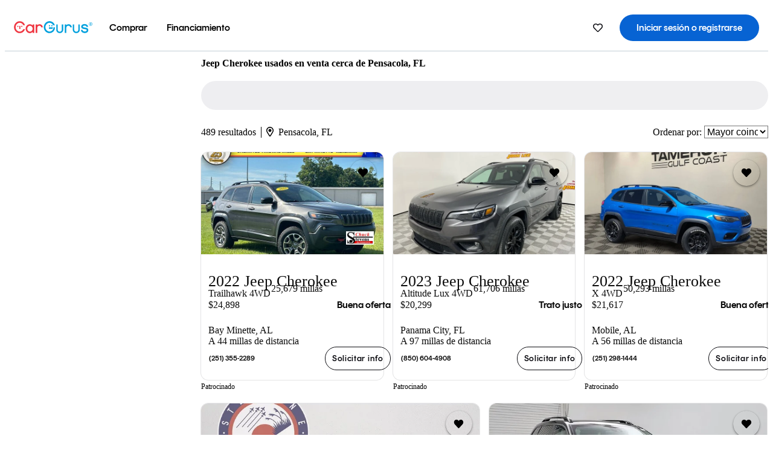

--- FILE ---
content_type: text/html;charset=UTF-8
request_url: https://www.cargurus.com/es/l-Jeep-Cherokee-Usados-Pensacola-d488_L5056
body_size: 55188
content:
<!DOCTYPE html>
<html class="cg-mobileHome" lang="es-US">
  <head>
  <script>
    !function(a,b,c,d,e){a.ddCaptchaOptions=e||null;var m=b.createElement(c),n=b.getElementsByTagName(c)[0];m.async=0,m.src=d,n.parentNode.insertBefore(m,n)}(window,document,"script","https://js.captcha-display.com/xhr_tag.js", { ajaxListenerPath: true, allowHtmlContentTypeOnCaptcha: true, disableAutoRefreshOnCaptchaPassed: true });
  </script>
        

                    <link as="image" rel="preload" fetchpriority="high"
                        href="https://static-assets.cargurus.com/images/site-cars/gfx/listings/no-image-placeholder_c80f77463a1c0559e4735b57ed1d96ec8ff77ec6bce5b247bb733c96e18316b7.svg"
                    />

                    <link as="image" rel="preload" fetchpriority="high"
                        href="https://static-assets.cargurus.com/images/site-cars/gfx/listings/no-image-placeholder_c80f77463a1c0559e4735b57ed1d96ec8ff77ec6bce5b247bb733c96e18316b7.svg"
                    />


  <link
        rel="preload"
        as="style"
        href="https://static.cargurus.com/bundles/css/cg_spa_desktop.entry.14a1f07701f49b3361379bc1162411f2.css" />

  <link
        rel="preload"
        as="style"
        href="https://static.cargurus.com/bundles/css/listing_search_desktop.entry.4c23873d206f41300125929c5778ee7e.css" />

    <link rel="stylesheet" media="all" href="https://static.cargurus.com/bundles/css/cg_spa_desktop.entry.14a1f07701f49b3361379bc1162411f2.css" type="text/css">
    <link rel="stylesheet" media="all" href="https://static.cargurus.com/bundles/css/app_shell.entry.cdd929b04c5c65b28b7db0a86f7b6e63.css" type="text/css">
    <link rel="stylesheet" media="all" href="https://static.cargurus.com/bundles/css/cg_theme_base_lite.entry.b179eeedd0c99b7d1d6318698b851875.css" type="text/css">

    <link rel="stylesheet" media="all" href="https://static.cargurus.com/bundles/css/cg_concrete_shim_backbay.entry.a4df486943bd1c63815254adb6ee4e86.css" type="text/css">
    <link rel="stylesheet" media="all" href="https://static.cargurus.com/bundles/css/cg_theme_chassis_backbay.entry.4a791f2dbf3d8da31e811eff2efb98a8.css" type="text/css">
    <link rel="stylesheet" media="all" href="https://static.cargurus.com/bundles/css/cg_seo_links.entry.8b60f2248e3a850f957225658e8a2d3b.css" type="text/css">

    <link rel="stylesheet" media="all" href="https://static.cargurus.com/bundles/css/cg_theme_consumer_listings_desktop.entry.72ca0fae2f280c41e29de78769b28d34.css" type="text/css">
    <link rel="stylesheet" media="all" href="https://static.cargurus.com/bundles/css/listing_search_desktop.entry.4c23873d206f41300125929c5778ee7e.css" type="text/css">


  <link
    rel="preload"
    as="script"
    href="https://js.datadome.co/tags.js" />

    <link
        rel="preload"
        as="script"
        href="https://static.cargurus.com/bundles/js/reactDLL.entry.5d7afeeaf36c7cc133e0.js" />

    <link
        rel="preload"
        as="script"
        href="https://static.cargurus.com/bundles/js/ravenDLL.entry.267d77c2e25b6e487670.js" />

    <link
        rel="preload"
        as="script"
        href="https://static.cargurus.com/bundles/js/listing_search_desktop.entry.es_US.286ec2f8.js" />
    <link
        rel="preload"
        as="script"
        href="https://static.cargurus.com/bundles/js/listing_search_desktop.entry_4c23873d206f41300125929c5778ee7e.js" />


        <link rel="preconnect" href="https://securepubads.g.doubleclick.net" />
        <link rel="preconnect" href="https://adservice.google.com" />
        <link rel="preconnect" href="https://www.google-analytics.com" />
        <link rel="preconnect" href="https://www.googletagmanager.com" />

    <script type="text/javascript" src="https://accounts.google.com/gsi/client" async></script>


    <meta charset="utf-8">
    <meta name="theme-color" content="#337ab7">



        <link rel="alternate" hreflang="x-default" href="https://www.cargurus.com/Cars/l-Used-Jeep-Cherokee-Pensacola-d488_L5056" />

  <link rel="canonical" href="https://www.cargurus.com/es/l-Jeep-Cherokee-Usados-Pensacola-d488_L5056"/>
    <meta name="referrer" content="origin-when-crossorigin">

    <link rel="manifest" href="https://static-assets.cargurus.com/images/site-cars/gfx/reskin/manifest_69a6b2ae7f34e997e52c44bccf3044feaf93c88d2d6db6408c89b5c730cec765.webmanifest?v=2">

    <link rel="apple-touch-icon" sizes="57x57" href="https://static1.cargurus.com/gfx/reskin/logos/apple-touch-icon-57.png" />
    <link rel="apple-touch-icon" sizes="72x72" href="https://static1.cargurus.com/gfx/reskin/logos/apple-touch-icon-72.png" />
    <link rel="apple-touch-icon" sizes="114x114" href="https://static1.cargurus.com/gfx/reskin/logos/apple-touch-icon-114.png" />
    <link rel="apple-touch-icon" sizes="120x120" href="https://static1.cargurus.com/gfx/reskin/logos/apple-touch-icon-120.png" />
    <link rel="apple-touch-icon" sizes="152x152" href="https://static1.cargurus.com/gfx/reskin/logos/apple-touch-icon-152.png" />
    <link rel="apple-touch-icon" sizes="180x180" href="https://static1.cargurus.com/gfx/reskin/logos/apple-touch-icon-180.png" />
    <link rel="apple-touch-startup-image" href="https://static1.cargurus.com/gfx/reskin/logos/apple-touch-startup.png">

        <link rel="icon" sizes="16x16 32x32 48x48" href="https://static1.cargurus.com/gfx/icons/Favicon-48x48.png" />

    <link rel="icon" sizes="192x192" href="https://static1.cargurus.com/gfx/icons/Favicon-192x192.png" />

<script>
        window.disable_tracking = false;
        window.disable_ad_personalization = false;
  </script>


    <title data-cg-st="title">Jeep Cherokee usados en venta cerca de Pensacola, FL - CarGurus</title>
    <meta name="description" content="Ahorra $5,504 en un Jeep Cherokee usado cerca tuyo. Busca más de 12,900 avisos en los Estados Unidos (EE. UU.) para encontrar los mejores descuentos Pensacola, FL. Analizamos millones de autos usados diariamente." >
    <meta name="viewport" content="width=device-width, height=device-height, initial-scale=1, shrink-to-fit=no, viewport-fit=cover" >
        <meta http-equiv="Content-Type" content="text/html; charset=UTF-8"/>
        <meta http-equiv="pragma" content="no-cache"/>
        <meta http-equiv="cache-control" content="no-cache,no-store,must-revalidate"/>
        <meta http-equiv="expires" content="0"/>
        <meta http-equiv="Content-Script-Type" content="text/javascript"/>
        <meta http-equiv="content-language" content="es-US"/>
        <meta name="robots" content="max-image-preview:large">
    <meta name="envInfo"
        data-application-locale-id="es"
        data-application-url="https://www.cargurus.com"
        data-blackout-texas="true"
        data-country-code="US"
        data-device-os="DESKTOP"
        data-email-hash=""
        data-cleaned-email-hash-md5=""
        data-cleaned-email-hash-sha1=""
        data-cleaned-email-hash-sha256=""
        data-experience="DESKTOP"
        data-js-locale-id="es-us"
        data-language-tag="es-US"
        data-locale-id="es_US"
        data-locale-name="SPANISH"
        data-locale-namespace="/es"
        data-logged-in="false"
        data-mobile-app="false"
        data-mobile-app-version=""
        data-production="true"
        data-seo-experiments-v2='{"SRP_REMOVE_BREADCRUMBS":"","EXPAND_SPT_EXPERIMENT2":"","SEOC_2936_CF_CHASSIS_2_US":"","SPT_REMOVE_FEATURED_LISTINGS":"","SEOC_4030_SRP_TITLE_TAG_TEST":"","SRP_ENTITY_FACTS_CAR_MODEL":"","SRP_CANONICAL_LOGIC":"","SPT_REMOVE_ADS_V2":"","SRP_NATIONWIDE_ZIP_MODAL":"","SEOC_3438_CAR_LEVEL_SORT_TEST":"","SEOC_2936_CF_CHASSIS_2_INTL":"","SEOC_3922_SRP_NO_GEO_SAMPLE_REVERSE_TEST":"","SEOC_3813_UK_MODEL_AUTOSHOW_OVERVIEW_TEST":"","SEOC_2352_SRP_IMAGES_HIGH_PRIORITY":"","SEOC_3346_BOUNCE_RATE_VALIDATION_2":"","UGC_RATING_BANNER":"","SEOC_3060_NO_GEO_NON_RELAXED":""}'
        data-service-name="site-cars"
        data-site-cars-k8s-deployment="true"
        data-cwv-perf-enabled="true"
        data-shopper-uuid=""
        data-uuid="PAL4-3.147.27.45.1768999580071"
        data-hashed-uuid="C41A81A9643637E62AB487CB8F0F9E345147510B57F6D12E2FDD2C67C50BF1FE"
        data-view-versions="[&quot;_DEFAULT_&quot;]"
        data-reporting-view-versions="[&quot;_DEFAULT_&quot;]"
        data-reporting-mvt="[]"
        data-mvt-experiments='{}'
        data-mvt-browser-id='dd9f04cb-8297-4591-849c-b9137d9fd8dd'
    >

    <meta name="devInfo"
        data-action-class="com.cargurus.site.action.inventorylisting.listingsearch.ListingSearchStaticLoadAction"
        data-action-method="execute"
        data-feature-key="f:listings.l"
        data-build-id="site-cars-198153"
        data-deploymentloc="prod-ue1"
        data-production="true"
            data-sentry="https://0e1a93256b16472d9067a95b7c2017f7@sentry.io/100939"
        data-sentry-integrated="true"
        data-server-host-name="site-cars-na-cgsvc-6677d977b-kw6n2"
        data-template="/listingSearch/listingSearch.ftl"
        data-view-version="_DEFAULT_"
        data-mvt=""
        data-log-cwv="false"
    >



  <script>
      googleTagDataLayer = [];
    </script>



    <script type="text/javascript" src="https://static.cargurus.com/bundles/js/cargurusFullStory.entry_d9b68a82a6d979002dd3cb53601c2017.js"  defer 
    ></script>



    <script type="text/javascript" src="https://static.cargurus.com/bundles/js/snowplowInit.entry_602f33ab202372238033a501d0d0161d.js"  defer async
    ></script>



<script type="text/javascript">
  
</script>

  </head>
  <body>
<script>
  window.ddjskey = 'C3D682D3F2321D709B3DA56E04E573';
  window.ddoptions = {};
</script>
<script type="text/javascript" src="https://js.datadome.co/tags.js"></script>
  <button id="skipToContent" class="skipLink">
    <span class="skipLinkContent">Ir al contenido</span>
  </button>
  <div class="headerNavSuperWrap">
  <nav class="headerNav withSandNav" id="headerNav" role="navigation" data-cg-it="app-shell-header">
    <div class="navWrapper headerFooterRedesign ">
      <a class="navLogo" href="https://www.cargurus.com/es" data-cg-st="header-logo">
    <svg xmlns="http://www.w3.org/2000/svg" viewBox="0 0 291 46" class="cargurusLogo"><title>CarGurus Logo Homepage Link</title><g class="car" fill="#ef3742"><path d="M34.68 30.646c-2.463 5.439-7.44 8.672-13.239 8.672-8.313 0-15.035-7.286-15.035-16.266S13.179 6.785 21.441 6.785c6.004 0 10.827 3.181 13.239 8.672l.103.257h6.26l-.205-.616C38.066 6.374 30.626.987 21.441.987 9.844.987.454 10.839.454 23s9.39 22.065 20.987 22.065c9.082 0 16.523-5.439 19.396-14.162l.205-.616h-6.209l-.153.359zm24.784 8.826c-5.439 0-9.852-4.823-9.852-10.776 0-6.055 4.413-10.93 9.852-10.93s10.006 5.029 10.006 10.93c-.051 5.85-4.618 10.776-10.006 10.776m10.16-22.578a13.35 13.35 0 0 0-10.16-4.875c-8.877 0-15.856 7.286-15.856 16.626 0 9.288 6.979 16.574 15.856 16.574a13.297 13.297 0 0 0 10.16-4.926v4.156h5.798v-31.66h-5.798v4.105zm25.451-4.875a11.691 11.691 0 0 0-8.467 3.489v-2.72H80.81v31.66h6.004V25.206c0-4.413 3.181-7.594 7.594-7.594 3.746 0 6.312 2.206 6.927 5.901v.103l5.952-.051v-.154c-.82-6.979-5.438-11.392-12.212-11.392"/><path d="M20.107 18.228h3.9v11.443h-3.9V18.228z"/><circle cx="29.292" cy="19.973" r="2.258"/><circle cx="14.77" cy="19.973" r="2.258"/></g><g class="guru" fill="#00a0dd"><path d="M231.262 44.928c-7.532 0-12.999-5.467-12.999-12.999V13.131h5.267v18.797c0 4.686 3.108 7.835 7.732 7.835 4.594 0 7.68-3.149 7.68-7.835V13.131h5.319v18.797c-.001 7.534-5.468 13-12.999 13zm-61.269 0c-7.532 0-12.999-5.467-12.999-12.999V13.131h5.267v18.797c0 4.686 3.108 7.835 7.732 7.835 4.594 0 7.68-3.149 7.68-7.835V13.131h5.319v18.797c0 7.534-5.467 13-12.999 13zm92.98-20.543c-6.26-.975-7.389-1.796-7.389-3.489 0-2.155 2.874-3.848 6.517-3.848 3.797 0 6.312 1.693 6.927 4.567l.103.359h6.055l-.051-.513c-.667-6.158-5.644-10.006-12.982-10.006-8.621 0-12.52 4.977-12.52 9.596 0 6.106 4.721 8.005 12.367 9.082 7.389.975 7.954 2.463 7.954 4.31 0 2.258-2.463 4.567-7.235 4.567-4.362 0-7.543-2.104-8.159-5.439l-.051-.359h-6.004l.051.513c.872 6.619 6.414 10.93 14.162 10.93 7.8 0 13.034-4.208 13.034-10.468.049-7.185-5.492-8.673-12.779-9.802m-132.953-.718v5.285h13.188l.154-.257c.38-.817.656-1.679.821-2.566.168-.812.271-1.635.308-2.463H130.02z"/><path d="M146.851 23.667c-.308 8.826-6.671 15.497-14.727 15.497-8.415 0-15.291-7.286-15.291-16.164 0-8.929 6.876-16.215 15.291-16.215 5.696 0 10.571 3.233 13.085 8.672l.103.257h6.414l-.205-.616C148.494 6.375 140.899.782 132.125.782c-11.751 0-21.295 9.955-21.295 22.167s9.544 22.167 21.295 22.167a19.909 19.909 0 0 0 14.265-5.952 21.58 21.58 0 0 0 6.158-15.497h-5.697zM202.679 12.019a11.691 11.691 0 0 0-8.467 3.489v-2.72h-5.798v31.66h6.004V25.206c0-4.413 3.181-7.594 7.594-7.594 3.746 0 6.312 2.206 6.927 5.901v.103l5.952-.051v-.154c-.82-6.979-5.438-11.392-12.212-11.392M285.705 12.276a1.89 1.89 0 0 0-.192-.287 1.047 1.047 0 0 0-.242-.213 2.24 2.24 0 0 0 1.303-.737c.294-.373.447-.837.434-1.312a1.781 1.781 0 0 0-.676-1.513 3.47 3.47 0 0 0-2.095-.513h-2.353v7.312h1.279v-2.9h.648a.673.673 0 0 1 .316.057c.07.041.13.097.176.164l1.656 2.475a.422.422 0 0 0 .393.205h1.221l-1.869-2.736v-.002zm-1.598-1.099h-.943V8.685h1.074c.242-.005.483.02.718.073.17.038.33.113.467.221.119.099.208.23.257.377.055.172.081.352.078.533a1.22 1.22 0 0 1-.369.955 1.904 1.904 0 0 1-1.282.333z"/><circle cx="131.867" cy="17.663" r="2.36"/><circle cx="140.847" cy="17.663" r="2.36"/><path d="M284.457 17.445a6.088 6.088 0 1 1 6.089-6.089 6.094 6.094 0 0 1-6.089 6.089zm0-11.19a5.102 5.102 0 1 0 5.104 5.101 5.106 5.106 0 0 0-5.104-5.101z"/></g></svg>
      </a>
        <ul class="navMainLinks headerFooterRedesign sandNavMenu" role="menubar" data-sand-menu-bar data-cg-it="main-nav" data-hover-delay="300">
    <li class="links" role="none">




                <a id="wai_snm_cnl_buy" aria-haspopup="true" aria-expanded="false" class="sandMenuBarBtn menuToggle" role="menuitem" href="/es/carros_usados" tabindex="0">
<span data-sand-menu-bar-text>Comprar</span>        </a>


    <div class="dropdownBody" role="menu" aria-labelledby="wai_snm_cnl_buy" data-sand-submenu>
        <div class="dropdownBodyContent">
    <div class="dropdownSubMenu">
        
        <ul class="dropdownSubMenuList" role="menu">
    <li class="" role="none">
                    <a
href="/es/carros_usados" class="sandSubMenuLink " role="menuitem" data-first-char="a" tabindex="-1"    >
<span data-sand-menu-bar-text>Autos usados</span></a>
    </li>
    <li class="" role="none">
                    <a
href="/es/new/" class="sandSubMenuLink " role="menuitem" data-first-char="a" tabindex="-1"    >
<span data-sand-menu-bar-text>Autos nuevos</span></a>
    </li>
    <li class="" role="none">
                    <a
href="/es/carros_certificados_de_segunda_mano" class="sandSubMenuLink " role="menuitem" data-first-char="u" tabindex="-1"    >
<span data-sand-menu-bar-text>Usados certificados</span></a>
    </li>
        </ul>
    </div>
    <div class="dropdownSubMenu">
        
        <ul class="dropdownSubMenuList" role="menu">
    <li class="" role="none">
                    <a
href="/es/shop/start-your-purchase-online?sourceContext=navigationMenu" class="sandSubMenuLink " role="menuitem" data-first-char="i" tabindex="-1"    >
<span data-sand-menu-bar-text>Inicia tu proceso de compra en línea</span></a>
    </li>
        </ul>
    </div>
        </div>
    </div>
    </li>
    <li class="links" role="none">




                <a id="wai_snm_cnl_finance" aria-haspopup="true" aria-expanded="false" class="sandMenuBarBtn menuToggle" role="menuitem" href="/Cars/finance" tabindex="-1">
<span data-sand-menu-bar-text>Financiamiento</span>        </a>


    <div class="dropdownBody" role="menu" aria-labelledby="wai_snm_cnl_finance" data-sand-submenu>
        <div class="dropdownBodyContent">
                    <div class="sandSpacer" data-content="Comprar" role="none" aria-hidden="true"></div>
                    <div class="sandSpacer" data-content="Vender" role="none" aria-hidden="true"></div>
    <div class="dropdownSubMenu">
        
        <ul class="dropdownSubMenuList" role="menu">
    <li class="" role="none">
                    <a
href="/Cars/finance" class="sandSubMenuLink " role="menuitem" data-first-char="o" tabindex="-1"    >
<span data-sand-menu-bar-text>Obtener precalificación de financiamiento</span></a>
    </li>
    <li class="" role="none">
                    <a
href="/Cars/finance#educationalVideoPortal" class="sandSubMenuLink " role="menuitem" data-first-char="¿" tabindex="-1"    >
<span data-sand-menu-bar-text>¿Cómo funciona?</span></a>
    </li>
    <li class="" role="none">
                    <a
href="/Cars/finance#financing-faq-contact" class="sandSubMenuLink " role="menuitem" data-first-char="p" tabindex="-1"    >
<span data-sand-menu-bar-text>Preguntas frecuentes sobre financiamiento</span></a>
    </li>
        </ul>
    </div>
        </div>
    </div>
    </li>
        </ul>
  <ul class="navRightLinks headerFooterRedesign" role="menu" data-cg-it="right-nav-links">
    <li role="menuitem">



	<div data-sand-tooltip data-placement="bottom">
        <span
            aria-describedby="savedListingsButton"
            class="cgds_tooltip_wrapper"
            tabIndex="0"
        >
                            <a class="menuToggle headerFooterRedesign" href="/es/inventorylisting/mySaved.action?pid=sl_navbar" aria-label="Autos guardados">
    <svg xmlns="http://www.w3.org/2000/svg" aria-hidden="true" aria-label="" focusable="false" data-prefix="far" data-icon="heart" class="svg-inline--fa fa-heart fa-w-16 navIcon headerFooterRedesign" role="img" viewBox="0 0 512 512"><path fill="currentColor" d="M458.4 64.3C400.6 15.7 311.3 23 256 79.3 200.7 23 111.4 15.6 53.6 64.3-21.6 127.6-10.6 230.8 43 285.5l175.4 178.7c10 10.2 23.4 15.9 37.6 15.9 14.3 0 27.6-5.6 37.6-15.8L469 285.6c53.5-54.7 64.7-157.9-10.6-221.3zm-23.6 187.5L259.4 430.5c-2.4 2.4-4.4 2.4-6.8 0L77.2 251.8c-36.5-37.2-43.9-107.6 7.3-150.7 38.9-32.7 98.9-27.8 136.5 10.5l35 35.7 35-35.7c37.8-38.5 97.8-43.2 136.5-10.6 51.1 43.1 43.5 113.9 7.3 150.8z"/></svg>
      </a>


        </span>
        <span
            id="savedListingsButton"
            class="cgds_tooltip"
            role='tooltip'
            aria-hidden="true"
        >
            Autos y búsquedas guardadas
            <span
                data-popper-arrow
                class="cgds_tooltip_arrow"
            >
                <svg width='100%' viewBox='0 -1 20 10'>
                    <polygon points='0,10 20,10 10,0' />
                </svg>
            </span>
        </span>
    </div>
    </li>
    <li role="menuitem">
  <a href="/es/sso/login?redirectUrl=%2Fes%2Fl-Jeep-Cherokee-Usados-Pensacola-d488_L5056" id="sign-in-prominent" class="prominentSignIn headerFooterRedesign" title="Iniciar sesión o registrarse" data-cg-ft="nav-menu-sign-in">
    <svg aria-hidden="true" focusable="false" data-prefix="far" data-icon="user-circle" class="svgStyle headerFooterRedesign" role="img" aria-label="user icon" xmlns="http://www.w3.org/2000/svg" viewBox="0 0 496 512" ><path fill="#0277BB" d="M248 104c-53 0-96 43-96 96s43 96 96 96 96-43 96-96-43-96-96-96zm0 144c-26.5 0-48-21.5-48-48s21.5-48 48-48 48 21.5 48 48-21.5 48-48 48zm0-240C111 8 0 119 0 256s111 248 248 248 248-111 248-248S385 8 248 8zm0 448c-49.7 0-95.1-18.3-130.1-48.4 14.9-23 40.4-38.6 69.6-39.5 20.8 6.4 40.6 9.6 60.5 9.6s39.7-3.1 60.5-9.6c29.2 1 54.7 16.5 69.6 39.5-35 30.1-80.4 48.4-130.1 48.4zm162.7-84.1c-24.4-31.4-62.1-51.9-105.1-51.9-10.2 0-26 9.6-57.6 9.6-31.5 0-47.4-9.6-57.6-9.6-42.9 0-80.6 20.5-105.1 51.9C61.9 339.2 48 299.2 48 256c0-110.3 89.7-200 200-200s200 89.7 200 200c0 43.2-13.9 83.2-37.3 115.9z"></path></svg>
    <span class="navTitle">Iniciar sesión o registrarse</span>
  </a>
      <div class="dropdownBody" role="menu" id="account-menu-content" data-cg-ft="account-menu-content" aria-label="Account menu options">
  <ul>

        <li id="header-my-account" role="menuitem">
          <a href="/es/myAccount/accountSettings">
            Mi cuenta
          </a>
        </li>

      <li role="menuitem">
        <a href="/es/inventorylisting/mySaved.action#searches">
          Búsquedas guardadas
          <span class="badge" id="saved-searches-count-badge" style="display:none;" hidden aria-hidden="true"></span>
        </a>
      </li>

      <li role="menuitem">
          <a href="/es/inventorylisting/mySaved.action#listings" data-cg-ft="account-menu-saved-listings-link">
              Autos guardados
              <span class="badge" id="saved-listings-count-badge" data-cg-ft="account-menu-saved-listings-count" style="display:none;" hidden aria-hidden="true"></span>
          </a>
      </li>

      <li role="menuitem">
        <a href="/es/myAccount/recommendedCars?pid=site&c=navbar">
          Autos recomendados
        </a>
      </li>

      <li role="menuitem">
        <a href="/es/myAccount/recentlyViewed?pid=site&c=navbar">
          Historial de navegación
        </a>
      </li>


      <li role="menuitem">
        <a href="/Cars/finance/landing/dashboard.action">
          Administración de financiamiento
        </a>
      </li>


                 <li role="menuitem" class="localizationPicker">
        <button aria-haspopup="listbox" aria-expanded="false" id="location-menu-control" class="menuToggle" aria-label="Selector de país ES Selected">
          <span class="labelWrap">
            <i class="flag-icon flag-icon-us" aria-hidden="true"></i>
            <span class="nav-item-text visible">Estados Unidos (ES)</span>
          </span>
    <svg xmlns="http://www.w3.org/2000/svg" aria-hidden="true" aria-label="" focusable="false" data-prefix="far" data-icon="chevron-down" class="chevron visible" role="img" viewBox="0 0 448 512" height="0.75em" width="0.75em"><path fill="currentColor" d="M441.9 167.3l-19.8-19.8c-4.7-4.7-12.3-4.7-17 0L224 328.2 42.9 147.5c-4.7-4.7-12.3-4.7-17 0L6.1 167.3c-4.7 4.7-4.7 12.3 0 17l209.4 209.4c4.7 4.7 12.3 4.7 17 0l209.4-209.4c4.7-4.7 4.7-12.3 0-17z"></path></svg>
        </button>
        <div class="dropdownBody" id="location-menu-content" role="menu" aria-label="Selector de país">
  <ul>


      <li role="menuitem">
        <a href="https://www.cargurus.com/Cars/l-Used-Jeep-Cherokee-Pensacola-d488_L5056?pid=countryPicker">
          <span class="labelWrap">
            <i class="flag-icon flag-icon-us"></i>
            United States (EN)
          </span>
          
        </a>
      </li>


      <li role="menuitem">
        <a href="https://www.cargurus.com/es?pid=countryPicker">
          <span class="labelWrap">
            <i class="flag-icon flag-icon-us"></i>
            Estados Unidos (ES)
          </span>
          <i class="far fa-check"></i>
        </a>
      </li>


      <li role="menuitem">
        <a href="https://www.cargurus.ca/?pid=countryPicker">
          <span class="labelWrap">
            <i class="flag-icon flag-icon-ca"></i>
            Canada (EN)
          </span>
          
        </a>
      </li>


      <li role="menuitem">
        <a href="https://www.cargurus.ca/fr?pid=countryPicker">
          <span class="labelWrap">
            <i class="flag-icon flag-icon-ca"></i>
            Canada (FR)
          </span>
          
        </a>
      </li>


      <li role="menuitem">
        <a href="https://www.cargurus.co.uk/?pid=countryPicker">
          <span class="labelWrap">
            <i class="flag-icon flag-icon-gb"></i>
            United Kingdom 
          </span>
          
        </a>
      </li>
  </ul>
        </div>
    </li>


  </ul>

      </div>
    </li>
  </ul>
    </div>
  </nav>
  </div>

      <div class="breadcrumbsAdsWrapper">
  <div class="cg-siteHeader-leaderBoardWrap">
        <div id="leaderboardWrapper" class="leaderboardWrapper"></div>
  </div>
      </div>
      <main class="content desktopTilesContent" id="main">
  <meta name="snowplow-page-context" data-page-type="srp" data-page-sub-type="" />
    
            <meta name="userSegmentationInfo"
                data-first-time-user="true"
                data-is-paid-referral="false">
    <div style="display:none">
        <svg id="star-icon--full" viewBox="0 0 576 512"><path fill="currentColor" d="M259.3 17.8L194 150.2 47.9 171.5c-26.2 3.8-36.7 36.1-17.7 54.6l105.7 103-25 145.5c-4.5 26.3 23.2 46 46.4 33.7L288 439.6l130.7 68.7c23.2 12.2 50.9-7.4 46.4-33.7l-25-145.5 105.7-103c19-18.5 8.5-50.8-17.7-54.6L382 150.2 316.7 17.8c-11.7-23.6-45.6-23.9-57.4 0z"></path></svg>
        <svg id="star-icon--half" viewBox="0 0 576 512"><path fill="currentColor" d="M288 0c-11.4 0-22.8 5.9-28.7 17.8L194 150.2 47.9 171.4c-26.2 3.8-36.7 36.1-17.7 54.6l105.7 103-25 145.5c-4.5 26.1 23 46 46.4 33.7L288 439.6V0z"></path></svg>
    </div>
    <style>
.starRating {display: flex;}
.starRating .svg-inline--fa {display: inline-block;font-size: inherit;height: 14px;overflow: visible;vertical-align: -0.125em;padding-left: .0625em;padding-right: .0625em;}
.starRating .svg-inline--fa.fa-w-18 {width: 14px;}
.cg-star {color: #ffb100;}
.cg-star.disabled,.cg-star.empty {color: #c2ccd4;}
.halfStarWrap {color: #c2ccd4;display: -webkit-inline-box;display: -ms-inline-flexbox;display: inline-flex;vertical-align: -0.125em;}
.cg-star.half {position: absolute;}
.starRating svg {vertical-align: text-bottom;}
.starRating .starLink {cursor: pointer;}    </style>

<style>
.autoshow-static-container {
    padding: 130px 45px 35px 45px;
    width: 100%;
}

.autoshow-tabs {
    display: flex;
    border-bottom: 1px solid #e0e0e0;
    margin-bottom: 24px;
}

.autoshow-tab {
    padding: 12px;
    border-bottom: 2px solid transparent;
    font-size: 16px;
    color: #5e6976;
}

.autoshow-tab.active {
    color: #0763d3;
    border-bottom-color: #0763d3;
    font-weight: 500;
}

.autoshow-panel {
    display: none;
}

.autoshow-panel.active {
    display: block;
}

/* Overview styles */
.autoshow-overview-content {
    max-width: 100%;
}

.autoshow-overview-title {
    margin-bottom: 24px;
    font-size: 20px;
    color: #1a1a1a;
}

.autoshow-overview-image {
    float: right;
    width: 350px;
    height: 250px;
    margin: 0 0 16px 24px;
    border-radius: 8px;
    display: block;
}

.autoshow-overview-text {
    margin-bottom: 24px;
}


.autoshow-overview-text h2 {
    margin-top: 32px;
    margin-bottom: 16px;
}

.autoshow-overview-text h3 {
    font-weight: 600;
    margin-bottom: 12px;
}

.autoshow-overview-text p {
    margin-bottom: 16px;
}

.autoshow-overview-text ul,
.autoshow-overview-text ol {
    margin-left: 24px;
    margin-bottom: 16px;
}

.autoshow-overview-text li {
    margin-bottom: 8px;
}

/* Reviews styles */
.autoshow-reviews-content {
    max-width: 100%;
}

.autoshow-reviews-header {
    display: flex;
    align-items: center;
    gap: 12px;
    margin-bottom: 24px;
}

.autoshow-star-icon {
    flex-shrink: 0;
}

.autoshow-reviews-overall {
    font-size: 24px;
    font-weight: 600;
    margin: 0;
}

.autoshow-reviews-count {
    font-size: 16px;
    color: #0d1722;
}

.autoshow-reviews-section-title {
    font-size: 20px;
    font-weight: 600;
    margin-bottom: 12px;
}

.autoshow-reviews-customers-say {
    margin-bottom: 32px;
}

.autoshow-reviews-summary {
    font-size: 16px;
    line-height: 1.6;
    color: #333;
    margin-bottom: 8px;
}

.autoshow-reviews-disclaimer {
    font-size: 12px;
    color: #5e6976;
}

.autoshow-reviews-mentions {
    margin-bottom: 32px;
}

.autoshow-reviews-mentions-list {
    display: flex;
    flex-wrap: wrap;
    gap: 12px;
}

.autoshow-reviews-mention-badge {
    padding: 5px 12px;
    border: 1px solid #79828d;
    border-radius: 4px;
    font-size: 14px;
}

.autoshow-reviews-list {
    display: grid;
    grid-template-columns: repeat(auto-fill, minmax(300px, 500px));
    gap: 24px;
}

.autoshow-review-header {
    display: flex;
    align-items: flex-start;
    gap: 12px;
    margin-bottom: 8px;
}

.autoshow-review-author-info {
    flex: 1;
}

.autoshow-review-author-name {
    font-size: 16px;
    font-weight: 600;
    color: #1a1a1a;
    margin-bottom: 4px;
}

.autoshow-review-stars {
    display: flex;
    align-items: center;
    gap: 4px;
}

.autoshow-review-star {
    fill: #e0e0e0;
}

.autoshow-review-star.filled {
    fill: #04a3fd;
}

.autoshow-review-rating-text {
    font-size: 14px;
    margin-left: 4px;
    font-weight: 500;
}

.autoshow-review-meta {
    font-size: 14px;
    margin-bottom: 8px;
}

.autoshow-review-meta span:not(:last-child)::after {
    content: " ";
}

.autoshow-review-text {
    font-size: 16px;
    line-height: 1.6;
    color: #333;
    white-space: pre-wrap;
}

/* FAQ styles */
.autoshow-faq-title {
    margin-bottom: 24px;
    font-size: 22px;
}

.autoshow-faq-list {
    display: flex;
    flex-direction: column;
    gap: 16px;
}

.autoshow-faq-item {
}

.autoshow-faq-question {
    margin-bottom: 12px;
    font-size: 18px;
}
</style>

    <div id="cargurus-listing-search">



    <style>
.listingSearchWrap {display: flex;flex-direction: column;align-items: flex-start;}
.listingSearchHeader {display: flex;align-items: center;            margin-top: -12px;
padding: 0rem 0rem 0.25rem 0rem;}
.contentWrapper {display: flex;flex-direction: row;align-items: flex-start;width: 100%;position: relative;}
.listingSearchHeader > h1 {font-weight: 400;font-size: 1.5rem;}
.listingSearchHeader > h1 > em {color: #638193;font-style: normal;}
.leftPanelWrapper {display: flex;            flex: 0 0 300px;
flex-direction: column;            max-width: 300px;
}
.listingSearchWrap-leftPanel {width: 300px;border: 1px solid #cccccc;border-radius: 2px;padding: 0.5rem;}
.fullWidth {width: 100%;}
.searchPanel {border: 1px solid #cccccc;border-radius: 2px;padding: 0.5rem;margin-bottom: 0.625rem;}
        .whiteSearchPanel {
            background-color: white;
        }

.searchPanel select, .searchPanel input {height: 2em;background-color: #fff;border: 1px solid #ccc;border-radius: 0.3em;box-shadow: inset 0 1px 1px rgba(0, 0, 0, 0.075);margin-bottom: 0.625rem;box-sizing: border-box;min-width: 0;}
.searchPanel input {padding: 0rem 0.4375rem 0rem 0.4375rem;}
.searchPanel select:disabled {background-color: #dadede;color: #000000;}
.searchPanel button {background-color: #0277bd;border: 1px solid transparent;border-radius: 2px;color: #fff;display: inline-block;position: relative;cursor: pointer;font-size: 1.125rem;padding-top: 0.9375em;padding-bottom: 0.9375em;padding-right: 1.25em;padding-left: 1.25em;            width: 100%;
}
.searchPanel label {display: block;font-weight: 700;margin-bottom: 0.625rem;}
.searchPanel .inlineLabel > *:first-child {flex: 1;}
.searchPanel .inlineLabel > *:last-child {flex: 2;}
.searchPanel .row {display: flex;align-items: center;}
.searchPanel .carPicker select {width: 100%;}
.searchPanel .yearSelectors {display: flex;flex-direction: row;align-items: baseline;}
.searchPanel .yearSelectors select {flex: 1;}
.searchPanel .yearSelectors span {margin: 0 0.5em;}
.searchPanelCollapsed {border: 1px solid #cccccc;border-radius: 2px;padding: 0.5rem;margin-bottom: 0.625rem;}
.searchPanelCollapsed .collapsedPanelHeader {          margin: .3125em 0 .3125em 0.25em;
}
.searchPanelCollapsed .collapsedPanelHeader span {margin: .5em 7.375em 0 0;font-size: 1.25em;}
.searchPanelCollapsed .collapsedPanelHeader button {width: 1.25em;max-width: 1.25em;height: 1.25em;max-height: 1.25em;margin-bottom: .1875em;background-color: transparent;}
.searchPanelCollapsed .collapsedPanelHeader .expandButton {width: 17.5px;box-sizing: border-box;display: inline-block;font-size: inherit;height: 20px;overflow: visible;vertical-align: -0.125em;}
.saveSearchPanel {border: 1px solid #ccc;margin-bottom: 0.625rem;border-radius: 5px;padding: 0.9375rem;}
.saveSearch {display: flex;justify-content: space-between;align-items: center;}
.saveSearch button {background-color: #008002;border-radius: 2px;border: 1px solid transparent;color: #ffffff;cursor: pointer;display: inline-block;font-size: 0.875rem;padding-bottom: 0.5em;padding-left: 1.25em;padding-right: 1.25em;padding-top: 0.5em;position: relative;}
.searchName {color: #527d89;font-size: 1.125em;font-weight: 700;}
.subscribePanel {background-color: #cceaff;margin-bottom: 10px;color: #0a0a0a;font-size: .875rem;text-align: center;padding: 1rem 2rem;}
.subscribe {display: -webkit-box;display: -ms-flexbox;display: flex;-webkit-box-align: center;-ms-flex-align: center;align-items: center;-webkit-box-pack: center;-ms-flex-pack: center;justify-content: center;font-weight: 700;}
.subscribe input {padding: .3125rem;margin: 0 0.5rem;font-size: 1rem;border: 1px solid #818D98;height: 30px;padding: 0 10px;}
.subscribe button {border: 1px solid transparent;border-radius: 2px;display: inline-block;position: relative;cursor: pointer;font-size: 1rem;background-color: #006598;color: #fff;padding: 0 0.75rem;height: 30px;}
.subscribe button.marginLeft {margin-left: 0.5rem;}
.disclaimer {font-size: .75rem;color: #0a0a0a;text-align: center;font-style: italic;margin: .3125rem 0;}
.disclaimer a {color: inherit;}
.searchForms {padding: 0.5rem;}
.searchForms select, .searchForms input[type="tel"] {height: 2em;background-color: #ffffff;border: 1px solid #cccccc;border-radius: 0.3em;box-shadow: inset 0 1px 1px rgba(0, 0, 0, 0.075);margin-bottom: 0.625rem;box-sizing: border-box;min-width: 0;}
.searchForms select:disabled {background-color: #dadede;color: #000000;}
.tabGroup {display: inline-block;width: 100%;box-sizing: border-box;font-size: 1em;}
.tabList {align-content: stretch;background-color: #ffffff;border: 1px solid #cdd2d2;display: flex;flex-direction: row;justify-content: space-evenly;margin: 0 0 1rem;width: 100%;}
.tabList.main {align-content: stretch;background-color: #ffffff;border: 1px solid #cdd2d2;display: flex;flex-direction: row;justify-content: space-evenly;margin: 0 0 0.5rem;width: 100%;}
.tab {cursor: pointer;border-right: 0.1rem solid #cdd2d2;color: #000;display: flex;flex-grow: 1;height: 100%;justify-content: center;text-align: center;padding: 0.4rem 0;}
.tabList.main .tab {border-right: 1px solid #cdd2d2;color: #006598;padding: 0.6rem 0;}
        .tabList.main .tab:last-child,
.tab:last-child {border-right: none;}
.tabList .tab.selected {background-color: #006598;color: #ffffff;}
.sortContainer {height: 40px;margin-bottom: 0.75em;}
.listingSearchWrap-rightPanel {align-self: stretch;flex: 1 1 auto;margin-left: 24px;overflow-x: hidden;overflow-y: auto;padding-left: 1px;}
.desktopTilesContainer {display: -webkit-box;display: -webkit-flex;display: flex;flex-wrap: wrap;-webkit-flex-wrap: wrap;padding: 0 2px 0 0;margin-right: -16px;}
        .tileWrapper {
            margin-right: 1rem;
            flex: 1 1 250px;
            min-width: 30%;
margin-bottom: 20px;        }

.srpMargins {margin-left: 10px;margin-right: 10px;}


.titleWrap h4 .popoverWrapper {margin-left: 0.25rem;}
.propertyList {display: none;}
svg.icon {color: var(--silver-a11y);height: 12px;width: 12px;}
.heartStroke {fill: #324054;}
.iconNotSaved {fill: transparent;}

.titleWrap {margin-top: .5em;grid-column: 1/7;grid-row: 1/2;width: calc(100%);}
.metaWrap {grid-column: 5/7;grid-row: 3/4;justify-self: self-end;text-align: right;font-size: .875rem;}
.avatar {position: relative;display: inline-block;max-width: 100%;font-size: 1em;}
.badge {color: #ffffff;background: #707070;font-size: 0.75rem;display: inline-block;padding: 0.25rem 0.5rem 0.25rem 0.5rem;}
.dealArrowLabelWrap {display: inline-flex;align-items: center;}
svg.dealArrow {vertical-align: middle;width: 31px;height: 31px;}
.uncertainPath,.newCarPath,.noPricePath {opacity: 0;fill: #fff;}
.dealLabel {color: #0a0a0a;font-weight: 700;line-height: 1;white-space: nowrap;font-size: 16px;margin-left: 5px;}
.dealLabel .black {color: #000;}
.great .dealLabel,svg.dealArrow.great {color: #006b00;}
.great {color: #006b00;}
.great svg.dealArrow {transform: rotate(-90deg);}
.great svg.dealRatingIcon {transform: rotate(-90deg);}
.good .dealLabel,svg.dealArrow.good {color: #009b00;}
.good {color: #009b00;}
.good svg.dealArrow {transform: rotate(-45deg);}
.good svg.dealRatingIcon {transform: rotate(-45deg);}
.fair .dealLabel,svg.dealArrow.fair {color: #00bd00;}
.fair {color: #00bd00;}
.fair svg.dealArrow {transform: rotate(0deg);}
.fair svg.dealRatingIcon {transform: rotate(0deg);}
.high .dealLabel,svg.dealArrow.high {color: #ff8400;}
.high{color: #ff8400;}
.high svg.dealArrow {transform: rotate(45deg);}
.high svg.dealRatingIcon {transform: rotate(45deg);}
.overpriced .dealLabel,svg.dealArrow.overpriced {color: #f60000;}
.overpriced {color: #f60000;}
.overpriced svg.dealArrow {transform: rotate(90deg);}
.overpriced svg.dealRatingIcon {transform: rotate(90deg);}
.uncertain .dealLabel,svg.dealArrow.uncertain {color: #707070;}
.uncertain {color: #707070;}
.uncertain svg.dealArrow .uncertainPath {opacity: 1;}
.uncertain svg.dealRatingIcon .uncertainPath {opacity: 1;}
.uncertain svg.dealArrow .newCarPath, .arrow {opacity: 0;}
.uncertain svg.dealRatingIcon .newCarPath, .arrow {opacity: 0;}
.no-price .dealLabel,svg.dealArrow.no-price {color: #707070;}
.no-price .dealLabel,svg.dealRatingIcon.no-price {color: #707070;}
.no-price svg.dealArrow .noPricePath {opacity: 1;}
.no-price svg.dealRatingIcon .noPricePath {opacity: 1;}
.no-price svg.dealArrow .newCarPath, .arrow {opacity: 0;}
.no-price svg.dealRatingIcon .newCarPath, .arrow {opacity: 0;}
.LabelPriceWrap {display: flex;flex-direction: column;margin-left: .125em;}
.LabelPriceWrap .dealLabel {margin: 0;}
.dealDifferential {font-size: .8125em;}
.arrow {opacity: 1;fill: #fff;}
.alert.secondary {background-color: #c0e7fe;color: #000;display: flex;justify-content: space-between;margin: 0 0 1rem 0;padding: 1rem;}
.alert.secondary.mobile {align-items: flex-start;flex-direction: column;margin: .25rem .9375rem 0;}
.svg-inline--fa {display: inline-block;font-size: inherit;height: 1em;overflow: visible;vertical-align: -0.125em;}
.svg-inline--fa.fa-w-14 {width: 0.875em;}
.listingInfoBucket {font-size: .875em;color: var(--silver-a11y);flex-direction: column;grid-column: 1/7;grid-row: 10/11;line-height: 1.2;}
.listingInfoBucket b {color: var(--black);}
.cargurus-listing-search_inline-ad {box-sizing: content-box;min-height: 90px;padding: .5rem 0;text-align: center;background: transparent;flex: 0 0 100%;margin-bottom: 1.875rem;}
.popoverWrapper {align-self: center;}
.popoverWrapper .ratingDetail {margin-left: 5px;color: #707070;white-space: pre;}
.popoverWrapper .button {background: transparent;cursor: pointer;}
.popoverWrapper .popover {background-color: #ffffff;border: 1px solid rgba(0, 0, 0, 0.2);border-radius: 6px;box-shadow: 0 5px 10px rgba(0, 0, 0, 0.2);box-sizing: border-box;color: #464646;display: none;left: 0px;padding: 0.5625rem 0.875rem 0.5625rem 0.875rem;position: absolute;top: 0px;will-change: transform;z-index: 2;}
.popoverWrapper:hover .popover {display: block;}
.popoverWrapper .popoverArrow {box-sizing: border-box;font-size: 30px;height: 1em;line-height: 1;pointer-events: none;position: absolute;transform: rotateZ(90deg);width: 1em;}
#popover-arrow .fill {fill: #ffffff;}
#popover-arrow .stroke {fill: rgba(0, 0, 0, 0.2);}
.dealerReviewPopover_wrapper {position: relative;width: 100%;}
.dealerReviewPopover_wrapper .dealerReviewPopover_popover {max-width: 300px;}
.dealerReviewPopover_wrapper:hover .dealerReviewPopover_popover {left: auto;right: 105%;top: -150px;width: 400px;}
.dealerReviewPopover_wrapper:hover .dealerReviewPopover_arrow {left: 100%;top: 145px;}
.listingDetailsPopover_wrapper {display: inline-block;position: relative;}
.listingDetailsPopover_wrapper .listing-details-cta svg {height: 0.75em;vertical-align: baseline;width: 0.75em;}
.listingDetailsPopover_wrapper:hover .listingDetailsPopover_popover {bottom: 120%;left: -200px;top: auto;width: 400px;}
.listingDetailsPopover_wrapper:hover .listingDetailsPopover_arrow {left: 48%;top: 100%;transform: rotate(180deg);}
.listingDetailsWrap {cursor: default;font-size: 0.875rem;font-weight: 400;}
.grille-icon {display: inline-block;height: 1em;transition: fill .4s ease-in-out;user-select: none;width: 1em;}
.panel {display: -webkit-box;display: -webkit-flex;display: flex;-webkit-box-pack: justify;-webkit-justify-content: space-between;justify-content: space-between;-webkit-box-align: start;-webkit-align-items: flex-start;align-items: flex-start;background-color: #c0e7fe;padding: 1rem;margin-bottom: 1rem;font-size: .875em;position: relative;}
.panel.doubleSpaced {border: 0;border-radius: 0;line-height: 2.5em;}
.sortPageRow {align-items: center;display: flex;justify-content: space-between;}
.marginBottomSM {margin-bottom: 0.75em;}
.selectWrap {display: inline-block;}
.selectInputWrap {align-items: center;border: 1px solid #c2ccd4;display: flex;height: 2.5rem;position: relative;z-index: 1;}

.selectInput {background: transparent;border: none;font-size: 1rem;overflow: hidden;padding: 0.3125em 1.75em 0.3125em 0.625em;text-overflow: ellipsis;width: 100%;height: 2.5rem;-webkit-appearance: none;}
.selectInputWrap svg {font-size: 0.75rem;position: absolute;right: 0.75rem;transform: rotate(180deg);width: 0.875em;z-index: -1;}
.pageNav {text-align: right;}
.pageNavShowing,.pageNav svg {margin: 0 0.5em;}
.boldPageNav {font-weight: bold;margin: 0;}
.buttonAsLink svg {transform: rotate(90deg);width: 0.5em;}
.appliedFiltersPlaceholder {height: 32px;            margin-bottom: 20px;
}
.appliedFilterSubscribePanel {background-color: #f4f5f5;border-radius: 8px;margin-bottom: 0.625rem;}
.emailPadding {padding: 16px 19px 16px 20px;}
.nonEmailPadding {padding: 15px 19px 15px 20px; }
.appliedFilterSubscribeForm {display: flex;justify-content: space-between;align-items: center;}
.appliedFilterDisclaimer {font-size: .75rem;color: #0a0a0a;}
.appliedFilterDisclaimer a{color: inherit;}
.appliedFilterCalloutText {font-size: .875rem;font-weight:bold;margin-left: 5px}
.appliedFilterInput {margin-right: 7px; border-radius: 2px;padding: 0 0.625em;border: 1px solid rgba(221, 221, 221, 1);width: 240px;height: 2.5em;align-self:center; }
.appliedFilterInputContainer {display:flex;}
.appliedFilterTextContainer {text-wrap: wrap;}
.appliedFilterButton {font-size: 1rem;font-weight: var(--primary-font-weight-normal);background-color: #FFF;color: black;border-radius: 3px;border: 1px solid #A5A9B3;padding: 0.625em 0.75em;padding-bottom: 11px; }
.appliedFilterIcon {font-size: 1.125em;line-height:1em;vertical-align: -0.225em;}
.appliedFilterHeader {width: 100%; justify-content: space-between;}
.appliedFilterSaveButton {background-color: var(--surface-primary-1);border: var(--form-border-width) solid var(--button-secondary-border-color);border-radius: var(--button-border-radius);color: var(--button-secondary-color);cursor: pointer;display: inline-flex;flex-shrink: 0;font-family: var(--button-font-family, inherit);font-size: var(--button-small-font-size);font-weight: var(--text-weight-600);letter-spacing: var(--button-letter-spacing);line-height: var(--button-small-line-height);padding: var(--button-small-padding);position: relative;text-align: center;text-decoration: none;}
.buttonMarginBottom {margin-bottom: 6px;}
.appliedFilterSaveButton svg {            margin-right: .25rem;
}       
.srpTitleWrap {display: flex;align-items: center;margin-bottom: 20px;}
.srpTitleWrap em {font-style: normal;}
.srpTitleWrap h1 {font-size: var(--text-heading-h3-font-size);font-weight: 600;margin-bottom: 0;}

.userRatingWrapper {display: flex;flex-direction: row;align-items: center;gap: 8px;padding-bottom: 22px;}
.userRatingText {font-size: var(--text-body-md, .875rem);margin-bottom: 0px;}
.noResultsContainer{display: flex; flex-direction: column;justify-content: center;align-items: center;background: linear-gradient(0deg, #f2f3f3 0%, #f2f3f3 100%), #fff;border-radius: 8px;height: 180px;text-align: center;margin: 0.3125rem 0.625rem 0; }
.noResultsHeader{font-size: 1.375em;margin: 0;padding: 0.5rem 0 0.25rem;}
.noResultsSpan{margin-bottom: 0.5rem;}
.noResultsIcon{font-size: 1.33em;line-height: 0.75em;}
.srpMargins.subscribePanel {margin-left: 0;margin-right: 0;}
.afPlaceholder {min-height: 52px;padding-bottom: 20px;}
.searchActions {display: flex;            gap: 0.35em;
}
.searchActions svg {color: #000;}
.searchAction {display: flex;background: transparent;font-weight: bold;gap: 0.5em;align-items: center;font-size: 16px;line-height: 24px;text-decoration: underline;text-underline-position: under;}
.searchAction .heartIcon {width: 16px;height: 16px;stroke: #000;fill: #fff;position: relative;top: 2px;}
.downArrow {font-size: 12px;position: relative;top: 0.125rem;}
.seperator {border-left: 1px solid #C3CDD5;            margin-left: 4px;
            margin-right: 4px;
}
        .flexSummary {
            display: flex;
            align-items: center;
            grid-gap: 0.625rem;
            gap: 0.625rem;
        }

        .skeleton{display:block;background-color:#f5f6f6;height:auto;margin-top:0;margin-bottom:0;min-height:12px;border-radius:2rem}.wave{position:relative;overflow:hidden}.wave::after{animation:1.6s linear .6s infinite wave;background:linear-gradient(90deg,transparent,rgba(195, 199, 199,0.125),transparent);content:'';position:absolute;-webkit-transform:translateX(-100%);-moz-transform:translateX(-100%);-ms-transform:translateX(-100%);transform:translateX(-100%);bottom:0;left:0;right:0;top:0}@keyframes wave{0%{transform:translateX(-100%)}100%,50%{transform:translateX(100%)}}


    
.invalidZip {background-color: #c0e7fe;font-weight: 400;display: flex;justify-content: space-between;align-items: center;padding: 1rem;margin-bottom: 1rem;}.invalidZip h2 {font-weight: 400;max-width: 50%;}.invalidZip .zipInput {border: 1px solid #cccccc;background: #ffffff;margin: 0;padding: 0.5rem;width: 12.5rem;height: 3.1875rem;font-size: 1.125rem;}.invalidZip .cgBtn {font-size: 1.125rem;padding: .75em 1.25em;border: 0;margin: 0;}.invalidZip .geolocationButton {display: inline-block;height: 3.1875rem;margin: 0 .625rem 0 0;padding: .625rem;background: #fff;border: 1px solid #c2ccd4;border-left: 0;}
.cgBtn {background-color: #ffffff;border: 1px solid transparent;border-radius: 2px;color: #ffffff;display: inline-block;position: relative;cursor: pointer;font-size: 1.125rem;padding: 0.9375em 1.25em;}
.cgBtn:disabled {background-color: #f5f6f6;border-color: #e0e3e3;color: #707070;cursor: default;}
.cgBtn.primary {background-color: #0277bd;color: #ffffff;}
.cgBtn.primary:disabled {background-color: #f5f6f6;border-color: #e0e3e3;color: #707070;cursor: default;}
.cgBtn.small {font-size: 0.875rem;padding: 0.5em 1.25em;}
.invalidZip .cgBtn {font-size: 1.125rem;padding: .75em 1.25em;border: 0;margin: 0;}
    }

    

.listingBadge {display: flex;align-items: center;position: absolute;top: 0.3125rem;right: 0.3125rem;padding: 0 0.25rem;border: 1px solid #4d4d4d;background: rgba(0,0,0,0.6);}.listingBadgeNew {display: flex;position: absolute;top: .625em;left: .625em;padding: .2em .7em;border-radius: 2px;background: white;align-items: center;}.listingBadgeNew svg {color: var(--cg-brand-blue);font-size: .75rem;margin-right: .25rem;}
.listingBadgeNew p {font-size: .75rem;}
.listingBadge p {font-size: 12px;margin: 0;color: #fff;}
.listingBadge svg {color: #fff;
font-size: 12px;margin-right: 4px;}.listingBadge svg.recentlyAdded {color: #fff;}
    
.cargurus-listing-search__car-blade__franchise-badge {position: relative;display: inline-block;background-color: #006598;font-size: .86em;color: #fff;border-radius: .192rem;font-weight: 600;padding: .25rem .75rem .25rem 2rem;margin-top: .33rem;}
.cargurus-listing-search__car-blade__franchise-badge svg {fill: #fff;height: 1.75rem;left: .25rem;position: absolute;top: 1rem;transform: translateY(-50%);width: 1.25rem;}    

.lowInventoryBanner {background: #cceaff;color: #006598;display: -webkit-box;display: -webkit-flex;display: flex;width: 100%;padding: 1rem;}
.lowInventoryBannerIcon {margin-right: 0.5rem;}
header.lowInventoryBannerHeader {color: var(--callout-color);        font-size: var(--callout-font-size);
        font-weight: var(--callout-title-font-weight);
}
a#lowInventoryBannerCTA {text-decoration: underline;}
.lowInventoryBannerDesktop {align-items: center;justify-content: center;padding: 0.625rem 1rem;margin: 0.625rem 0;}
.tileDealRatingArrow {background-image: var(--deal-rating-arrow-icon, url("data:image/svg+xml,%3Csvg width='15' height='13' viewBox='0 0 15 13' fill='none' xmlns='http://www.w3.org/2000/svg'%3E%3Cpath d='M14.5562 6.44474L8.10832 0.222168V4.02447H0.333984V8.86432H8.10832V12.6666L14.5562 6.44474Z' fill='white'/%3E%3C/svg%3E%0A"));        background-size: calc(var(--deal-rating-icon-size) * var(--deal-rating-icon-size-delta) * 1);
        
}.tileDealRatingSlash {background-image: url("data:image/svg+xml,%3Csvg width='10' height='14' viewBox='0 0 10 14' fill='none' xmlns='http://www.w3.org/2000/svg'%3E%3Cpath fill-rule='evenodd' clip-rule='evenodd' d='M0.284435 11.8891L8.35897 0.333564L9.95898 1.68848L1.88445 13.244L0.284435 11.8891Z' fill='white'/%3E%3C/svg%3E%0A");background-size: calc(var(--deal-rating-icon-size) * 0.6 * (10 / 14));}.tileDealRatingQuestion {background-image: url("data:image/svg+xml,%3Csvg width='8' height='14' viewBox='0 0 8 14' fill='none' xmlns='http://www.w3.org/2000/svg'%3E%3Cpath d='M0.630859 1.97756C0.832341 1.79979 1.0516 1.6309 1.28864 1.4709C1.5316 1.3109 1.79234 1.17164 2.07086 1.05312C2.34938 0.934602 2.6516 0.84275 2.97753 0.777565C3.30345 0.706454 3.65604 0.670898 4.0353 0.670898C4.55086 0.670898 5.01901 0.742009 5.43975 0.884231C5.86641 1.02645 6.23086 1.2309 6.53308 1.49756C6.8353 1.75831 7.06938 2.07534 7.2353 2.44868C7.40123 2.82201 7.48419 3.23979 7.48419 3.70201C7.48419 4.15238 7.41901 4.54349 7.28864 4.87534C7.15827 5.20127 6.9953 5.48571 6.79975 5.72868C6.60419 5.97164 6.3879 6.18201 6.15086 6.35979C5.91975 6.53756 5.70049 6.70645 5.49308 6.86645C5.28567 7.02053 5.10493 7.1746 4.95086 7.32867C4.80271 7.47682 4.71382 7.64571 4.68419 7.83534L4.47975 9.13312H2.97753L2.82642 7.68423C2.79086 7.40571 2.82938 7.16275 2.94197 6.95534C3.06049 6.74201 3.21456 6.54942 3.40419 6.37756C3.59975 6.19979 3.81604 6.0309 4.05308 5.8709C4.29012 5.70497 4.51234 5.52719 4.71975 5.33756C4.92716 5.14201 5.09901 4.92571 5.2353 4.68868C5.37753 4.44571 5.44864 4.15831 5.44864 3.82645C5.44864 3.61312 5.40716 3.42349 5.32419 3.25756C5.24716 3.08571 5.13753 2.94053 4.9953 2.82201C4.85308 2.69756 4.68123 2.60275 4.47975 2.53756C4.28419 2.47238 4.07086 2.43979 3.83975 2.43979C3.50197 2.43979 3.21456 2.47831 2.97753 2.55534C2.74641 2.62645 2.5479 2.70942 2.38197 2.80423C2.22197 2.89312 2.08567 2.97608 1.97308 3.05312C1.86049 3.12423 1.75975 3.15979 1.67086 3.15979C1.45753 3.15979 1.30345 3.0709 1.20864 2.89312L0.630859 1.97756ZM2.31086 12.4576C2.31086 12.2739 2.34345 12.099 2.40864 11.9331C2.47975 11.7672 2.57456 11.625 2.69308 11.5065C2.8116 11.3879 2.95382 11.2931 3.11975 11.222C3.28567 11.1509 3.46345 11.1153 3.65308 11.1153C3.84271 11.1153 4.01753 11.1509 4.17753 11.222C4.34345 11.2931 4.48567 11.3879 4.60419 11.5065C4.72864 11.625 4.82642 11.7672 4.89753 11.9331C4.96864 12.099 5.00419 12.2739 5.00419 12.4576C5.00419 12.6472 4.96864 12.825 4.89753 12.9909C4.82642 13.1509 4.72864 13.2902 4.60419 13.4087C4.48567 13.5272 4.34345 13.619 4.17753 13.6842C4.01753 13.7553 3.84271 13.7909 3.65308 13.7909C3.46345 13.7909 3.28567 13.7553 3.11975 13.6842C2.95382 13.619 2.8116 13.5272 2.69308 13.4087C2.57456 13.2902 2.47975 13.1509 2.40864 12.9909C2.34345 12.825 2.31086 12.6472 2.31086 12.4576Z' fill='white'/%3E%3C/svg%3E%0A");background-size: calc(var(--deal-rating-icon-size) * 0.6 * (8 / 14));}.tileDealRatingIcon {width: 16px;min-width: 16px;height: 16px;background-position: center;background-repeat: no-repeat;border-radius: 50%;padding: 0;&.fair {background-color: var(--deal-rating-fair-deal, #00bd00);transform: var(--deal-rating-fair-icon-transform, unset);}&.good {background-color: var(--deal-rating-good-deal, #009900);transform: var(--deal-rating-good-icon-transform, rotate(-45deg));}&.great {background-color: var(--deal-rating-great-deal, #006b00);transform: var(--deal-rating-great-icon-transform, rotate(-90deg));}&.high {background-color: var(--deal-rating-high-priced, #ff8400);transform: var(--deal-rating-high-icon-transform, rotate(45deg));}&.none {background-color: var(--deal-rating-uncertain, #737781);}&.overpriced {background-color: var(--deal-rating-over-priced, #db0000);transform: var(--deal-rating-over-icon-transform, rotate(90deg));}&.uncertain {background-color: var(--deal-rating-uncertain, #737781);}}.dealRating {align-items: center;column-gap: var(--deal-rating-column-gap, .5rem);display: flex;grid-column-gap: var(--deal-rating-column-gap, .5rem);flex-flow: row nowrap;font-family: "Rund Display";justify-content: flex-start;}.dealRatingLabel {font-size: var(--deal-rating-label-text-size);font-weight: var(--label-font-weight, 600);line-height: var(--text-line-height);}.tileShadow {box-shadow: 0 0 0 1px #e4e4e5;border-radius: 12px;}.listingTileWrapper a {text-decoration: none;}.listingTile {position: relative;text-decoration: none;color: #0a0a0a;padding: 0;margin-bottom: 0;border-bottom: none;flex-direction: column;word-wrap: break-word;display: flex;}.listingTile .tileMedia {position: relative;}.tileMedia .tileMedia-embedResponsive {padding-bottom: 56.25%;position: relative;display: block;overflow: hidden;}.tileMedia-embedResponsiveItem {position: absolute;top: 0;left: 0;bottom: 0;height: 100%;width: 100%;border: 0;-o-object-fit: cover;object-fit: cover;-o-object-position: center;object-position: center;border-top-left-radius: 12px;border-top-right-radius: 12px;}.tileMedia-imageGradientWrapper::after {content: '';position: absolute;left: 0;top: 0;width: 100%;height: 100%;display: inline-block;opacity: 0.2;
}.tileMedia-dealerImage {position:absolute;bottom:12px;right:12px;max-height:25%;max-width:40%;padding: 4px;width: 15%;aspect-ratio: 1/1;background-color: var(--surface-primary-1);border-radius: var(--radius-container-sm);object-fit: contain;}.tileMedia-noImageOverlay {color: var(--text-primary);text-align: center;bottom: 25%;pointer-events: none;position: absolute;width: 100%;z-index: 1;transform: translate(0%, 50%);text-decoration: none;}.tileMedia-noImageTopText {font-size: .875rem;margin-bottom: 0;}.tileMedia-noImageBottomText {font-size: 1rem;font-weight: var(--text-weight-600);margin-bottom: 0;}.tileMedia-secondaryBadgeContainer {bottom: 12px; left: 12px;position: absolute;z-index: 1;}.tileMedia-secondaryBadge {align-items: center;background-color: var(--surface-neutral-almost-black);border: 1px solid var(--surface-neutral-almost-black);border-radius: 2px;color:var(--surface-primary-1);display: inline-flex;flex-wrap: nowrap;font-size: var(--tag-small-font-size);line-height: var(--text-small-line-height);margin-bottom: 0;padding: var(--tag-small-padding, .25rem);}.tileMedia-saveListingButton {cursor: pointer;background-color: var(--surface-primary-1);height: 44px;width: 44px;padding: .5rem;position: absolute;right: 12px;top: 12px;border: transparent;box-shadow: 0 1.60000002px 3.5999999px rgba(0, 0, 0, .33), 0 .30000001px .89999998px rgba(0, 0, 0, .3);align-items: center;border-radius: 50%;display: flex;justify-content: center;min-width: unset;}.tileMedia-saveListingButton svg {stroke: var(--button-ghost-color);fill: var(--button-ghost-bg-color);font-size: 1.3333333333em;height: 1em;width: 1em;}.tileMedia-saveListingButton svg path {stroke-width: 35px;}.tileBody {flex: 1 1 auto;padding: 12px;width: 100%;display: flex;flex-direction: column;row-gap: 12px;}.tileBody-eyebrowRow {height: 1.125rem;}.tileBody-titleRow h4 {font-family: Graphik, Helvetica, Arial, sans-serif;font-size: 1rem;text-overflow: ellipsis;white-space: nowrap;overflow: hidden;font-weight: 500;margin-bottom: 0;margin-top: 4px;}.tileBody-columns {display: flex;justify-content: space-between;}.tileBody-leftColumn {flex: 1;min-width: 0;margin-right: 8px;}.tileBody-leftColumn > p {overflow: hidden;text-overflow: ellipsis;white-space: nowrap;font-weight: var(--text-weight-400);line-height: var(--text-line-height);font-size: var(--text-body-lg-font-size);color: var(--text-primary);margin: 0;}.tileBody-leftColumn > p:not(:first-child) {margin-top: 2px;}.tileBody-rightColumn {align-items: flex-end;display: flex;flex-direction: column;text-align: right;}.tileBody-green {color: hsl(121, 100%, 25%);}.tileBody-red {color: hsl(0, 100%, 43%);}.tileBody-monthlyPayment::after,.tileBody-whiteSpace::after,.tileBody-pillsWrap::after {content: '\00a0';}.tileBody-mileageText {width: 100%;display: flex;align-items: flex-start;font-style: normal;font-weight: 500;font-size: 14px;}.tileBody-partnerBadge {align-items: center;display: flex;        color: var(--text-primary);
font-size: 1rem;        line-header: var(--text-line-height, 1.5);
}.tileBody-partnerBadgeSvg {        fill: var(--surface-tertiary-2);
height: 1em;margin-right: 4px;width: 1em;}.tileBody-priceText {color: var(--text-primary);font-size: var(--heading-3-size);font-style: normal;font-weight: var(--text-weight-600);line-height: 1.2;margin: 0;padding: 0;}.tileBody-monthlyPayment {line-height: 1.5rem;}.tileBody-msrpText {color: var(--neutrals-almost-black, #0c0c11);&.empty::after {content: '\00a0';}}.tileBody-contactSellerCTAs {display: flex;justify-content: flex-end;        min-height: 38.8px;
}.tileBody-contactSellerCTAs.spaceBetween {justify-content: space-between;}.tileBody-contactButton {background-color: var(--surface-primary-1);border: 1px solid var(--surface-neutral-almost-black, #0c0c11);border-radius: var(--button-border-radius, 60px);color: var(--surface-neutral-almost-black, #0c0c11);cursor: pointer;font-family: var(--button-font-family, "Rund Display");font-size: var(--button-small-font-size, 1rem);font-weight: var(--text-weight-600);letter-spacing: var(--button-letter-spacing, 0.7px);line-height: var(--button-line-height, 1.3);padding: var(--button-small-padding, .4688rem .75rem);}.tileBody-phoneLinkButton {background-color: transparent;color: var(--surface-tertiary-2);cursor: pointer;font-family: var(--button-font-family, "Rund Display");font-weight: 500;line-height: var(--button-line-height, 1.3);padding: 0px;text-decoration: none;font-size: var(--text-button-sm-font-size, .75rem);}.tileBody-pillsWrap {        align-items: center;
display: flex;height: 27px;padding: 4.5px 0;width: 100%;}.tileBody-pillsWrap .tileBody-pill {color: var(--neutrals-almost-black, #0c0c11);font-size: var(--text-body-sm, .75rem);line-height: 18px;max-width: 120px;overflow: hidden;padding-right: 5px;text-overflow: ellipsis;white-space: nowrap;}.tileBody-pillsWrap .tileBody-pill:not(:first-child) {padding-left: 5px;}.tileBody-border {border-bottom: 1px solid var(--stroke-secondary-1);}
.tileBody-locationText {font-size: 1rem;margin-bottom: 0;text-overflow: ellipsis;white-space: nowrap;}.tileBody-infoButton {background-color: transparent;color: var(--text-primary);display: flex;padding: 0;width: fit-content;}.tileBody-ellipsisTrigger {cursor: pointer;height: 1em;vertical-align: -0.125em;        width: 0.375em;
}.tileBody-dealRatingContainer {align-items: center;display: flex;flex-direction: row;height: 24px;justify-content: flex-end;}
.tileBodyRedesign {flex: 1 1 auto;padding: 16px 12px;width: 100%;display: flex;flex-direction: column;row-gap: 12px;
}
.tileBodyRedesign-priceRating {display: flex;gap: 12px;justify-content: space-between;align-items: center; }
.tileBodyRedesign-primarySection {display: flex;flex-direction: column;    }

.tileBodyRedesign-secondaryLine {display: flex;flex-wrap: nowrap;grid-gap: 12px;gap: 12px;align-items: center; }
.tileBodyRedesign-mileageText {font-family: var(--text-family-graphik, inherit);font-style: var(--text-font-style, normal);font-weight: var(--text-weight-400);line-height: var(--text-line-height, 1.25);letter-spacing: var(--default-letter-spacing, 0);overflow: hidden;text-overflow: ellipsis;white-space: nowrap;}
.tileBodyRedesign-dealRatingContainer {align-items: center;display: flex;flex-direction: row;height: 24px;justify-content: flex-end;}
.tileBodyRedesign-moPaymentContent {align-items: center;display: flex;flex-direction: row;        
}
.tileBodyRedesign-paymentCpo {align-items: center;display: flex;flex-direction: row;justify-content: space-between;min-height: 24px;}
.tileBodyRedesign-titleRow {align-items: center;display: flex;flex-direction: row;height: 24px;justify-content: space-between;}
.tileBodyRedesign-titleSeparator {        display: inline-block;
        width: 1px;
        height: 16px;
        background-color: var(--stroke-secondary-1);
        vertical-align: middle;
}
.tileBodyRedesign-titleRow h4 {font-size: var(--text-body-lg-bold-font-size, 1.6rem);font-family: var(--heading-font-family, inherit);font-style: var(--text-font-style, normal);font-weight: var(--text-weight-600);letter-spacing: var(--heading-letter-spacing, 0);text-overflow: ellipsis;white-space: nowrap;overflow: hidden;margin-bottom: 0;}
    .tileBodyRedesign-trimTitle {
text-overflow: ellipsis;white-space: nowrap;overflow: hidden;margin-bottom: 0;    } 

.tileBody-verticalDivider {color: var(--text-midtone);}
.tileBodyRedesign .tileBody-priceText {letter-spacing: var(--heading-letter-spacing, 0);}
.tileBodyRedesign .tileBody-phoneLinkButton {border: var(--form-border-width, 1px) solid transparent;font-weight: var(--text-weight-600);letter-spacing: var(--button-letter-spacing, inherit);}
.tileBodyRedesign .tileBody-contactButton {        font-size: var(--text-button-sm-font-size, .875rem);
        line-height: var(--text-button-sm-font-line-height, 1.125rem);
        padding: var(--button-redesign-padding, 4px 11px);
}
.tileBodyRedesign-locationSection {display: flex;flex-direction: column;font-size: var(--text-body-md);}
    .tileBodyRedesign-locationSection-secondRow,
.tileBodyRedesign-locationSection-firstRow {white-space: nowrap;overflow: hidden;text-overflow: ellipsis;}
    .tileBodyRedesign-locationSection-distance,
.tileBodyRedesign-locationSection-fieldSeparator {color: var(--text-midtone);        font-size: var(--text-body-md-font-size);
}
.listingTile-sponsoredText {font-size: var(--text-body-sm, .75rem);margin-top: 4px;margin-bottom: 0;color: var(--text-midtone);white-space: nowrap;overflow: hidden;text-overflow: ellipsis;}.srpBannerAlertContainer.mobile {padding: 16px 16px 0 16px;}.srpBannerAlertContainer.desktop {padding: 4px 10px 10px;}.srpBannerAlertContainer .srpBannerAlert {border: 1px solid var(--callout-info-border-color, #3daeff);background-color: var(--callout-info-bg-color, #e6f8ff);border-radius: var(--callout-border-radius, 0);width: var(--callout-width, 100%);display: grid;grid-template-columns: auto 1fr;grid-template-areas: "icon content";padding: var(--callout-padding, .75rem);position: relative;}.srpBannerAlertContainer .srpBannerAlert .bannerAlertArticle {display: flex;flex-direction: column;align-items: flex-start;justify-content: space-between;grid-area: content;grid-gap: var(--callout-content-gap, .25rem);gap: var(--callout-content-gap, .25rem);    }
.srpBannerAlertContainer .srpBannerAlert .srpBannerAlertIcon {grid-area: icon;pointer-events: none;width: 20px;height: 20px;background-repeat: no-repeat;background-size: contain;background-position-y: center;margin-right: 0.75rem;
&.info {background-image: url("data:image/svg+xml,%3Csvg xmlns='http://www.w3.org/2000/svg' width='20' height='20' viewBox='0 0 20 20' fill='none'%3E%3Cpath d='M10.0005 1.5625C14.6614 1.5625 18.4877 5.31543 18.4877 10C18.4877 14.6598 14.6916 18.4375 10.0005 18.4375C5.31503 18.4375 1.51323 14.6655 1.51323 10C1.51323 5.34363 5.30898 1.5625 10.0005 1.5625ZM10.0005 0.3125C4.61904 0.3125 0.255859 4.65168 0.255859 10C0.255859 15.3514 4.61904 19.6875 10.0005 19.6875C15.3819 19.6875 19.7451 15.3514 19.7451 10C19.7451 4.65168 15.3819 0.3125 10.0005 0.3125ZM8.58592 13.75H9.05743V9.0625H8.58592C8.32552 9.0625 8.1144 8.85262 8.1144 8.59375V8.28125C8.1144 8.02238 8.32552 7.8125 8.58592 7.8125H10.472C10.7324 7.8125 10.9435 8.02238 10.9435 8.28125V13.75H11.415C11.6754 13.75 11.8865 13.9599 11.8865 14.2188V14.5312C11.8865 14.7901 11.6754 15 11.415 15H8.58592C8.32552 15 8.1144 14.7901 8.1144 14.5312V14.2188C8.1144 13.9599 8.32552 13.75 8.58592 13.75ZM10.0005 4.375C9.30604 4.375 8.74309 4.93465 8.74309 5.625C8.74309 6.31535 9.30604 6.875 10.0005 6.875C10.6949 6.875 11.2578 6.31535 11.2578 5.625C11.2578 4.93465 10.6949 4.375 10.0005 4.375Z' fill='%230277BB'/%3E%3C/svg%3E");}}.srpBannerAlertContainer .srpBannerAlert p {margin: unset;display: block;font-weight: var(--callout-description-font-weight, 400);color: var(--callout-color, #020610);}.listingHeroDesktop {--columns: 2;--gutter: var(--grid-gutter, 20px);display: grid;grid-template-columns: repeat(var(--columns),1fr);grid-column-gap: var(--gutter);width: 100%}
.listingHeroDesktop h1 {margin-bottom: 0px;letter-spacing: var(--heading-letter-spacing, 0);}
.listingHeroText { margin-bottom: 0px;}
.heroPhoto {border-radius: var(--size-radius-container-md, 16px);background: var(--surface-neutral-mid, #c3c3c3);position: relative;overflow: hidden;}
.listingHeroImage {height: 100%;width: 100%;object-fit: cover;position: absolute;top: 50%;left: 50%;transform: translate(-50%, -50%);}
.favoriteIconBtn {position: absolute;bottom: 12px;right: 12px;--button-border-color: transparent;box-shadow: 0 1.60000002px 3.5999999px rgba(0, 0, 0, .33), 0 .30000001px .89999998px rgba(0, 0, 0, .3);align-items: center;border-radius: 50%;cursor: pointer;display: flex;height: var(--button-circular-size, 40px);justify-content: center;width: var(--button-circular-size, 40px);--button-bg-color: var(--button-ghost-bg-color, #fff);background-color: var(--button-bg-color);}
.favoriteHeartSvg {font-size: 1.3333333333em;line-height: 0.75em;height: 1em;vertical-align: -0.225em;}
.heroDetails {padding: var(--padding-container-lg, 24px);border-radius: var(--size-radius-container-md, 16px);border: 1px solid var(--border-dark, #c3c3c3);display: flex;flex-direction: column;align-items: flex-start;grid-gap: var(--padding-container-md, 16px);gap: var(--padding-container-md, 16px);}
.heroHeaderText {font-size: var(--heading-1-size, 1.75rem);line-height: var(--heading-1-line-height, 1.25);font-weight: var(--text-weight-600);}
.heroPriceSection {font-size: 24px;font-weight: 700;}
.heroPriceDivider {color: var(--stroke-secondary-1);font-weight: 200;}
.numberOfSaves {        display: inline-flex;
        align-items: center;
}
.saveHeartSvg {height: 1em;width: 1em;margin-right: 5px;}
.heroDealRatingLabel {font-size: var(--deal-rating-label-text-size);font-weight: var(--label-font-weight, 600);line-height: var(--text-line-height);letter-spacing: var(--default-letter-spacing, 0);}
.listingHeaderDisclaimer {font-size: var(--text-body-sm, .75rem);font-weight: var(--text-weight-400);line-height: var(--text-line-height, 1.25);margin-block-end: 0px;}
.listingHeroButtonGroup {display: grid;grid-gap: 16px;gap: 16px;grid-template-columns: 2.5fr 1fr 1fr;width: 100%;}
.listingHeroButtonGroup_buttonPrimaryFull {grid-column: 1/4;}
.listingHeroButtonGroup_buttonSecondaryLarge {grid-column: 2/4;}
.checkAvailabilityBtn {--button-color: var(--button-primary-color, #fff);--button-border-color: transparent;--button-bg-color: var(--button-primary-bg-color, #0277bb);--button-loading-color: var(--button-primary-loading-color, #fff);--form-border-width: 1px;background-color: var(--button-bg-color);border-radius: var(--button-border-radius, .125rem);border: var(--form-border-width, 1px) solid var(--button-border-color);color: var(--button-color);cursor: pointer;display: inline-block;font-family: var(--button-font-family, inherit);font-size: inherit;line-height: var(--button-line-height, 1.25);padding: var(--button-padding-vertical, 11px) var(--button-padding-horizontal, 11px);position: relative;text-align: center;text-decoration: none;font-weight: var(--text-weight-600);letter-spacing: var(--button-letter-spacing, inherit);width: 100%;}
.callBtn, .textBtn {--button-bg-color: var(--button-secondary-bg-color, #fff);--button-border-color: var(--button-secondary-border-color, #0277bb);--button-color: var(--button-secondary-color, #0277bb);--button-loading-color: var(--button-secondary-loading-color, #0277bb);--form-border-width: 1px;background-color: var(--button-bg-color);border-radius: var(--button-border-radius, .125rem);border: var(--form-border-width, 1px) solid var(--button-border-color);color: var(--button-color);cursor: pointer;display: inline-block;font-family: var(--button-font-family, inherit);font-size: inherit;line-height: var(--button-line-height, 1.25);padding: var(--button-padding-vertical, 11px) var(--button-padding-horizontal, 11px);position: relative;text-align: center;text-decoration: none;font-weight: var(--text-weight-600);letter-spacing: var(--button-letter-spacing, inherit);width: 100%;}
.envelopeSvg, .phoneSvg, .chatSvg {height: 1em;vertical-align: -0.125em;margin-right: 4px;}
.listingHeaderViewFull {--columns: 2;--gutter: var(--grid-gutter, 20px);display: grid;grid-column-gap: var(--gutter);grid-row-gap: var(--row-gap, 20px);grid-template-columns: repeat(var(--columns), 1fr);width: 100%;}
.gridBoxOne, .vdpLink {--columns-desktop: 1;grid-column: span var(--columns-desktop, var(--columns));display: grid;}
.vdpLink {text-align: center;margin-bottom: 40px;margin-top: 15px;display: inline;}
.vdpLink a {font-size: var(--link-body-md, .875rem);letter-spacing: var(--default-letter-spacing, 0);line-height: 21px;}
.viewMoreSvg {height: 1em;vertical-align: -0.125em;}
.maxiSrpMissing {border-radius: 12px;border: 1px solid var(--stroke-secondary-1);margin-bottom: 25px;padding: 25px;text-align: center;width: 100%;}
.maxiSrpMissingText {font-size: var(--heading-1-size, 1.75rem);line-height: var(--heading-1-line-height, 1.25);font-weight: var(--text-weight-600);letter-spacing: var(--heading-letter-spacing, 0);margin-bottom: 0px;}.typeaheadPlaceholder {margin-bottom: 24px;display: flex;}
.typeaheadPlaceholder .inputContainer {width: 100%;border-radius: 60px;flex: 1;height: 48px;background-color: var(--fill-primary, #00002d);opacity: 0.04;animation: skeletonPulse 1.5s infinite ease-in-out alternate;border: none;outline: none;pointer-events: none;user-select: none;cursor: default;}
@keyframes skeletonPulse {from {opacity: 0.04;}to {opacity: 0.08;}}
@media screen and (max-width: 768px) {.typeaheadPlaceholder {margin-bottom: 0;}}
    </style>
    <div style="display:none">
            <svg id="location-icon" viewBox="0 0 384 512"><path d="M172.268 501.67C26.97 291.031 0 269.413 0 192 0 85.961 85.961 0 192 0s192 85.961 192 192c0 77.413-26.97 99.031-172.268 309.67-9.535 13.774-29.93 13.773-39.464 0zM192 272c44.183 0 80-35.817 80-80s-35.817-80-80-80-80 35.817-80 80 35.817 80 80 80z"/></svg>
            
            <svg id="deal-icon--arrow" viewBox="0 0 34 34"><circle fill="currentColor" cx="17" cy="17" r="15"></circle><path class="arrow" fill="#fff" d="M25.779,17l-7.97-7.97v4.857H8.221v6.226h9.588V24.97Z"></path></svg>
            <svg id="deal-icon--no-price" viewBox="0 0 34 34"><circle fill="currentColor" cx="17" cy="17" r="15"></circle><path class="noPricePath" fill="#fff" d="M11.491,24.707a.731.731,0,0,1-.73-.733.723.723,0,0,1,.157-.451L21.934,9.571a.731.731,0,0,1,1.148.906h0L12.065,24.43A.725.725,0,0,1,11.491,24.707Z"></path></svg>
            <svg id="deal-icon--uncertain" viewBox="0 0 34 34"><circle fill="currentColor" cx="17" cy="17" r="15"></circle><path class="uncertainPath" fill="#fff" d="M12.713,10.43a7.843,7.843,0,0,1,.829-.635,5.98,5.98,0,0,1,.972-.522,6.1,6.1,0,0,1,1.134-.35A6.474,6.474,0,0,1,16.972,8.8a5.488,5.488,0,0,1,1.762.267,3.983,3.983,0,0,1,1.363.761,3.4,3.4,0,0,1,.877,1.2,3.823,3.823,0,0,1,.312,1.568,3.964,3.964,0,0,1-.245,1.462,4.114,4.114,0,0,1-.611,1.074,4.708,4.708,0,0,1-.807.789l-.828.628a6.378,6.378,0,0,0-.672.578,1.139,1.139,0,0,0-.34.639l-.255,1.624h-1.88l-.188-1.812a1.478,1.478,0,0,1,.149-.917,2.815,2.815,0,0,1,.579-.724,7.592,7.592,0,0,1,.806-.634,7.319,7.319,0,0,0,.834-.667,3.487,3.487,0,0,0,.65-.811,2.087,2.087,0,0,0,.261-1.074,1.643,1.643,0,0,0-.15-.717,1.617,1.617,0,0,0-.416-.544,1.853,1.853,0,0,0-.64-.35,2.559,2.559,0,0,0-.806-.122,3.565,3.565,0,0,0-1.072.139,3.867,3.867,0,0,0-.746.311c-.2.115-.376.219-.517.31a.707.707,0,0,1-.378.14.607.607,0,0,1-.578-.334Zm2.1,13.108a1.714,1.714,0,0,1,.127-.656,1.6,1.6,0,0,1,.351-.533,1.7,1.7,0,0,1,1.2-.49,1.636,1.636,0,0,1,.662.134,1.758,1.758,0,0,1,.534.356,1.628,1.628,0,0,1,.361.533,1.657,1.657,0,0,1-.895,2.2,1.708,1.708,0,0,1-.662.128,1.755,1.755,0,0,1-.667-.128,1.582,1.582,0,0,1-.884-.878A1.707,1.707,0,0,1,14.815,23.538Z"></path></svg>
            <svg id="deal-icon--new-car" viewBox="0 0 34 34"><circle fill="currentColor" cx="17" cy="17" r="15"></circle><path class="newCarPath" fill="#ccc" d="M27.2,10.6l-8.3-8.3c-1.1-1.1-2.8-1.1-3.9,0l-8.3,8.3C6.3,11.1,6,11.8,6,12.6v17.2c0,1.5,1.2,2.7,2.7,2.7h16.5c1.5,0,2.7-1.2,2.7-2.7V12.6C28,11.8,27.7,11.1,27.2,10.6z M15.1,7.5c1.1-1.1,2.8-1.1,3.9,0c1.1,1.1,1.1,2.8,0,3.9c-1.1,1.1-2.8,1.1-3.9,0C14,10.3,14,8.6,15.1,7.5z M12.7,25.8h-0.4c-0.1,0-0.1,0-0.2,0c0,0-0.1-0.1-0.1-0.1l-3.1-4c0,0.1,0,0.1,0,0.2c0,0.1,0,0.1,0,0.2v3.8H8.2v-5.5h0.4c0.1,0,0.1,0,0.2,0c0,0,0.1,0.1,0.1,0.1l3.1,4c0-0.1,0-0.1,0-0.2c0-0.1,0-0.1,0-0.2v-3.7h0.7V25.8z M17.2,25.8h-3.4v-5.5h3.4v0.7h-2.6v1.7h2.1v0.6h-2.1v1.8h2.6L17.2,25.8z M24.1,25.8h-0.7L22,21.7c0-0.1-0.1-0.2-0.1-0.3c0,0.1-0.1,0.2-0.1,0.3l-1.4,4.1h-0.7L18,20.2h0.7c0.1,0,0.1,0,0.2,0.1c0,0,0.1,0.1,0.1,0.1l1.1,3.7c0,0.1,0,0.1,0.1,0.2c0,0.1,0,0.2,0.1,0.3c0-0.1,0-0.2,0.1-0.3c0-0.1,0-0.2,0.1-0.2l1.2-3.7c0-0.1,0-0.1,0.1-0.1c0,0,0.1-0.1,0.2-0.1H22c0.1,0,0.1,0,0.2,0.1c0,0,0.1,0.1,0.1,0.1l1.2,3.7c0,0.1,0.1,0.3,0.1,0.5c0-0.2,0.1-0.3,0.1-0.5l1.1-3.7c0-0.1,0-0.1,0.1-0.1c0.1,0,0.1-0.1,0.2-0.1h0.6L24.1,25.8z"></path></svg>
            <svg id="save-button-icon" viewBox="0 0 512 512">
<path fill="currentColor" d="M462.3 62.7c-54.5-46.4-136-38.7-186.6 13.5L256 96.6l-19.7-20.3C195.5 34.1 113.2 8.7 49.7 62.7c-62.8 53.6-66.1 149.8-9.9 207.8l193.5 199.8c6.2 6.4 14.4 9.7 22.6 9.7 8.2 0 16.4-3.2 22.6-9.7L472 270.5c56.4-58 53.1-154.2-9.7-207.8zm-13.1 185.6L256.4 448.1 62.8 248.3c-38.4-39.6-46.4-115.1 7.7-161.2 54.8-46.8 119.2-12.9 142.8 11.5l42.7 44.1 42.7-44.1c23.2-24 88.2-58 142.8-11.5 54 46 46.1 121.5 7.7 161.2z"></path>            </svg>
            <svg id="toggle-indicator-chevron" viewBox="0 0 448 512"><path fill="currentColor" d="M4.465 366.475l7.07 7.071c4.686 4.686 12.284 4.686 16.971 0L224 178.053l195.494 195.493c4.686 4.686 12.284 4.686 16.971 0l7.07-7.071c4.686-4.686 4.686-12.284 0-16.97l-211.05-211.051c-4.686-4.686-12.284-4.686-16.971 0L4.465 349.505c-4.687 4.686-4.687 12.284 0 16.97z"></path></svg>
            <svg id="outline-star" viewBox="0 0 576 512"><path fill="currentColor" d="M528.1 171.5L382 150.2 316.7 17.8c-11.7-23.6-45.6-23.9-57.4 0L194 150.2 47.9 171.5c-26.2 3.8-36.7 36.1-17.7 54.6l105.7 103-25 145.5c-4.5 26.3 23.2 46 46.4 33.7L288 439.6l130.7 68.7c23.2 12.2 50.9-7.4 46.4-33.7l-25-145.5 105.7-103c19-18.5 8.5-50.8-17.7-54.6zM388.6 312.3l23.7 138.4L288 385.4l-124.3 65.3 23.7-138.4-100.6-98 139-20.2 62.2-126 62.2 126 139 20.2-100.6 98z"></path></svg>
            
                <svg id="popover-arrow" viewBox="0 0 30 30"><path class="stroke" d="M23.7,27.1L17,19.9C16.5,19.3,15.8,19,15,19s-1.6,0.3-2.1,0.9l-6.6,7.2C5.3,28.1,3.4,29,2,29h26 C26.7,29,24.6,28.1,23.7,27.1z"></path><path class="fill" d="M23,27.8c1.1,1.2,3.4,2.2,5,2.2h2H0h2c1.7,0,3.9-1,5-2.2l6.6-7.2c0.7-0.8,2-0.8,2.7,0L23,27.8L23,27.8z"></path></svg>
                <svg id="info-circle" viewBox="0 0 512 512"><path fill="currentColor" d="M256 40c118.621 0 216 96.075 216 216 0 119.291-96.61 216-216 216-119.244 0-216-96.562-216-216 0-119.203 96.602-216 216-216m0-32C119.043 8 8 119.083 8 256c0 136.997 111.043 248 248 248s248-111.003 248-248C504 119.083 392.957 8 256 8zm-36 344h12V232h-12c-6.627 0-12-5.373-12-12v-8c0-6.627 5.373-12 12-12h48c6.627 0 12 5.373 12 12v140h12c6.627 0 12 5.373 12 12v8c0 6.627-5.373 12-12 12h-72c-6.627 0-12-5.373-12-12v-8c0-6.627 5.373-12 12-12zm36-240c-17.673 0-32 14.327-32 32s14.327 32 32 32 32-14.327 32-32-14.327-32-32-32z"></path></svg>
                <svg id="franchise-dealer-badge-icon" viewBox="0 0 75 75"><path d="M67.3239586,14.4650421 C67.1310915,14.4650421 66.9554446,14.5098148 66.7970178,14.5993604 C66.6385912,14.6889059 66.5146052,14.8128919 66.4250596,14.9713186 C66.3355142,15.1297452 66.2907414,15.3053922 66.2907414,15.4982594 L66.2907414,18.5979111 L49.7592655,18.5979111 L49.7592655,20.6643455 L60.091438,20.6643455 L60.091438,24.7972146 L51.8257,24.7972146 L51.8257,30.4385807 C51.8257,31.4580218 51.6328328,32.1502773 51.2470983,32.5153474 C50.8613639,32.8804175 50.151888,33.0629525 49.1186709,33.0629525 L47.1762223,33.0629525 L44.0765706,41.3286905 L65.3815103,41.3286905 C64.6651463,44.4007898 64.1898663,46.1916997 63.9556705,46.7014202 C63.6388172,47.2524694 63.2255303,47.527994 62.7158098,47.527994 L44.035242,47.527994 C43.5255215,47.527994 43.1122345,47.2524694 42.7953813,46.7014202 C42.7265001,46.5361055 42.6162902,46.3122417 42.4647517,46.029829 C42.3132132,45.7474163 42.175451,45.5097762 42.0514648,45.3169091 L41.8861501,45.0069439 C40.7564992,45.792189 39.6544008,46.3432382 38.5798549,46.6600915 L39.5097505,48.4992182 C39.8954849,49.270687 40.2708871,49.8699531 40.6359572,50.2970162 C41.0010273,50.7240793 41.4831953,51.0581528 42.0824614,51.2992369 C42.6817273,51.540321 43.4221997,51.660863 44.3038785,51.660863 L62.4471733,51.660863 C63.0671037,51.660863 63.6009326,51.6160902 64.04866,51.5265448 C64.4963875,51.4369993 64.8683457,51.3267895 65.1645346,51.1959152 C65.4607236,51.065041 65.7362482,50.8515094 65.9911084,50.5553205 C66.2459687,50.2591316 66.4526121,49.9732747 66.6110388,49.6977503 C66.7694654,49.4222256 66.9795529,49.0227149 67.2413013,48.4992182 L69.5970366,43.395125 L73.5232621,43.395125 C73.812563,43.395125 74.0570911,43.2952474 74.2568464,43.0954921 C74.4566018,42.8957367 74.5564794,42.6512086 74.5564794,42.3619077 L74.5564794,40.2954733 C74.5564794,40.0061724 74.4566018,39.7616444 74.2568464,39.5618891 C74.0570911,39.3621337 73.812563,39.262256 73.5232621,39.262256 L71.6221424,39.262256 L72.4900449,37.1958216 L72.4900449,15.4982594 C72.4900449,15.2089585 72.3901672,14.9644305 72.1904119,14.7646751 C71.9906565,14.5649198 71.7461285,14.4650421 71.4568277,14.4650421 L67.3239586,14.4650421 Z M3.26448944,6.95876286e-07 C2.97518861,6.95876286e-07 2.73066053,0.0998783629 2.5309052,0.299633697 C2.33114987,0.499389031 2.23127219,0.743917113 2.23127219,1.03321795 L2.23127219,24.7972146 L3.09917468,26.8636491 L1.19805496,26.8636491 C0.908754123,26.8636491 0.664226041,26.9635268 0.464470707,27.1632821 C0.264715373,27.3630374 0.164837706,27.6075655 0.164837706,27.8968663 L0.164837706,29.9633008 C0.164837706,30.2526016 0.264715373,30.4971298 0.464470707,30.6968851 C0.664226041,30.8966405 0.908754123,30.996518 1.19805496,30.996518 L5.12428048,30.996518 L8.51323307,40.2334802 C8.92651995,41.0738303 9.31914247,41.7040928 9.69110072,42.1242678 C10.0630589,42.5444428 10.5314507,42.8612961 11.0962761,43.0748276 C11.6611016,43.2883592 12.3981298,43.395125 13.3073611,43.395125 L36.6167422,43.395125 C37.5259734,43.395125 38.2630016,43.2883592 38.8278271,43.0748276 C39.3926524,42.8612961 39.8610442,42.5444428 40.2330025,42.1242678 C40.6049606,41.7040928 40.9975833,41.0738303 41.4108701,40.2334802 L44.7998227,30.996518 L48.7260482,30.996518 C49.0153491,30.996518 49.2598772,30.8966405 49.4596325,30.6968851 C49.6593878,30.4971298 49.7592655,30.2526016 49.7592655,29.9633008 L49.7592655,27.8968663 C49.7592655,27.6075655 49.6593878,27.3630374 49.4596325,27.1632821 C49.2598772,26.9635268 49.0153491,26.8636491 48.7260482,26.8636491 L46.8249285,26.8636491 L47.692831,24.7972146 L47.692831,1.03321795 C47.692831,0.743917113 47.5929534,0.499389031 47.393198,0.299633697 C47.1934427,0.0998783629 46.9489146,6.95876286e-07 46.6596138,6.95876286e-07 L42.5267447,6.95876286e-07 C42.237444,6.95876286e-07 41.9929159,0.0998783629 41.7931605,0.299633697 C41.5934052,0.499389031 41.4935276,0.743917113 41.4935276,1.03321795 L41.4935276,4.13286968 L8.43057564,4.13286968 L8.43057564,1.03321795 C8.43057564,0.743917113 8.33069799,0.499389031 8.13094268,0.299633697 C7.93118737,0.0998783629 7.68665925,6.95876286e-07 7.39735843,6.95876286e-07 L3.26448944,6.95876286e-07 Z M9.33980683,28.9300836 L40.5842964,28.9300836 C39.1791209,34.7574288 38.3594352,37.9259617 38.1252393,38.4356822 C37.808386,38.9867315 37.3950991,39.262256 36.8853786,39.262256 L13.0387246,39.262256 C12.5290041,39.262256 12.1157172,38.9867315 11.7988639,38.4356822 C11.6886541,38.2014864 11.4303497,37.2922551 11.023951,35.7079887 C10.6175521,34.1237223 10.2352618,32.6014489 9.87707985,31.1411685 L9.33980683,28.9300836 Z M64.2243069,28.9300836 L68.3571759,28.9300836 L70.4236104,30.996518 L70.4236104,35.3360305 L64.2243069,33.0629525 L64.2243069,28.9300836 Z M6.36414118,16.5314766 L12.5634447,16.5314766 L12.5634447,20.6643455 L4.29770669,22.9374236 L4.29770669,18.5979111 L6.36414118,16.5314766 Z M37.3606586,16.5314766 L43.559962,16.5314766 L45.6263964,18.5979111 L45.6263964,22.9374236 L37.3606586,20.6643455 L37.3606586,16.5314766 Z M16.6963137,8.26573863 L33.2277895,8.26573863 L33.2277895,12.3986077 L16.6963137,12.3986077 L16.6963137,8.26573863 Z" transform="translate(37.360659, 25.830432) scale(-1, 1) rotate(-180.000000) translate(-37.360659, -25.830432) "></path></svg>
            
        <svg id="seller-contact-phone-icon" viewBox="0 0 512 512"><path fill="currentColor" d="M493.4 24.6l-104-24c-11.3-2.6-22.9 3.3-27.5 13.9l-48 112c-4.2 9.8-1.4 21.3 6.9 28l60.6 49.6c-36 76.7-98.9 140.5-177.2 177.2l-49.6-60.6c-6.8-8.3-18.2-11.1-28-6.9l-112 48C3.9 366.5-2 378.1.6 389.4l24 104C27.1 504.2 36.7 512 48 512c256.1 0 464-207.5 464-464 0-11.2-7.7-20.9-18.6-23.4z"></path></svg>
        <svg id="seller-contact-email-icon" viewBox="0 0 512 512"><path fill="currentColor" d="M502.3 190.8c3.9-3.1 9.7-.2 9.7 4.7V400c0 26.5-21.5 48-48 48H48c-26.5 0-48-21.5-48-48V195.6c0-5 5.7-7.8 9.7-4.7 22.4 17.4 52.1 39.5 154.1 113.6 21.1 15.4 56.7 47.8 92.2 47.6 35.7.3 72-32.8 92.3-47.6 102-74.1 131.6-96.3 154-113.7zM256 320c23.2.4 56.6-29.2 73.4-41.4 132.7-96.3 142.8-104.7 173.4-128.7 5.8-4.5 9.2-11.5 9.2-18.9v-19c0-26.5-21.5-48-48-48H48C21.5 64 0 85.5 0 112v19c0 7.4 3.4 14.3 9.2 18.9 30.6 23.9 40.7 32.4 173.4 128.7 16.8 12.2 50.2 41.8 73.4 41.4z"></path></svg>
        <svg id="seller-contact-comment-icon" viewBox="0 0 1792 1792"><path fill="currentColor" d="M1792 896q0 174-120 321.5t-326 233-450 85.5q-70 0-145-8-198 175-460 242-49 14-114 22-17 2-30.5-9t-17.5-29v-1q-3-4-.5-12t2-10 4.5-9.5l6-9 7-8.5 8-9q7-8 31-34.5t34.5-38 31-39.5 32.5-51 27-59 26-76q-157-89-247.5-220t-90.5-281q0-130 71-248.5t191-204.5 286-136.5 348-50.5q244 0 450 85.5t326 233 120 321.5z"/></svg>
    </div>
            <div class="listingSearchWrap">
            <div class="contentWrapper">
                <div class="leftPanelWrapper">
                </div>
                <div class="listingSearchWrap-rightPanel">
                        <div class="srpTitleWrap appliedFilterHeader">
                            <h1>Jeep Cherokee usados en venta cerca de Pensacola, FL</h1>
                            
                        </div>




    <div class="typeaheadPlaceholder">
        <div class="inputContainer"></div>
    </div>



    <style>
        .headerZipSortRow {
margin-bottom: 20px;display: flex;flex-wrap: wrap;justify-content: flex-start;align-items: center;width: 100%;font-size: var(--text-body-lg-font-size);line-height: var(--text-line-height);            height: 26px;
        }

.headerZipSortRow .resultCount {font-weight: var(--text-weight-400);font-size: var(--text-body-lg-font-size);color: var(--text-primary);line-height: var(--text-line-height);border-right: solid;border-color: var(--stroke-secondary-1);padding-right: 0.5rem;border-width: 1px;}.headerZipSortRow .zip {font-weight: var(--text-weight-500);flex-grow: 50;padding-left: 0.5rem;font-family: var(--text-family-graphik);}.headerZipSortRow .zip .zipCodeLink {color: var(--text-primary);font-size: var(--text-body-lg-font-size);line-height: var(--text-line-height);text-align: center;text-decoration: none;margin-left: -5px;}
.headerZipSortRow .zip svg {color: var(--text-primary);margin-right: 9px;display: inline-block;font-size: inherit;height: 16px;overflow: visible;vertical-align: -0.125em;}.headerZipSortRow .sort {flex-grow: 1;display: flex;align-items: center;position: relative;}
.headerZipSortRow .sort label {font-weight: var(--text-weight-500);font-size: var(--text-body-lg-font-size);margin: 0 4px 0 0;}
.headerZipSortRow .sort .select {width: 106px;background: 0 0;font-weight: var(--text-weight-500);font-size: 16px;line-height: 24px;appearance: none;position: relative;}
.headerZipSortRow .sort .widthOverride {width: 152px;}
.headerZipSortRow .sort svg {position: absolute;z-index: -1;height: 18px;width: 18px;right: 0;top: 50%;transform: translateY(-50%);font-size: 0.75rem;stroke: var(--text-primary);}
.headerZipSortRow .sort .visuallyhidden {border: 0;clip: rect(0 0 0 0);height: 1px;margin: -1px;overflow: hidden;padding: 0;position: absolute;width: 1px;}
.headerZipSortRow .searchActions {display: flex;flex-direction: row;gap: 10px;}
.headerZipSortRow .saveSearchButton {display: inline-flex;align-items: center;background: transparent;border: none;cursor: pointer;font-weight: var(--text-weight-500);font-size: var(--text-body-lg-font-size);}
.headerZipSortRow .saveSearchButton svg {margin-right: 8px;width: 16px;}
.headerZipSortRow .verticalSeparator::after {            content: "|";
            color: var(--stroke-secondary-2, #79828d);
            font-weight: 400;
}    </style>


    <div
        id="headerZipSortRow"
        class="headerZipSortRow"
        data-cg-ft="srp-sort-page-row"
    >

        
        <div class="resultCount">
                    489 resultados
        </div>

        <div class="zip">
            <svg aria-hidden="true" focusable="false" data-prefix="far" data-icon="map-marker-alt" class="svg-inline--fa fa-map-marker-alt fa-w-12" role="img" xmlns="http://www.w3.org/2000/svg" viewBox="0 0 384 512">
                <path fill="currentColor" d="M192 0C85.903 0 0 86.014 0 192c0 71.117 23.991 93.341 151.271 297.424 18.785 30.119 62.694 30.083 81.457 0C360.075 285.234 384 263.103 384 192 384 85.903 297.986 0 192 0zm0 464C64.576 259.686 48 246.788 48 192c0-79.529 64.471-144 144-144s144 64.471 144 144c0 54.553-15.166 65.425-144 272zm-80-272c0-44.183 35.817-80 80-80s80 35.817 80 80-35.817 80-80 80-80-35.817-80-80z"></path>
            </svg>
                <a role="button" tabindex="0" class="zipCodeLink">Pensacola, FL</a>
        </div>
        <div class="searchActions">
           
    <div class="sort">
        <label for="Listing-Sort">Ordenar por:</label>
        <select data-testid="select" id="Listing-Sort" class="select ">
                <option value="BEST_MATCH_ASC">Mayor coincidencia</option>
              <option value="DEAL_SCORE_ASC">Los mejores descuentos primero</option>
              <option value="DEAL_SCORE_DESC">Los peores descuentos primero</option>
            <option value="PRICE_ASC">Los precios más bajos primero</option>
            <option value="PRICE_DESC">Los precios más altos primero</option>
            <option value="MILEAGE_ASC">Millajes más bajos primero</option>
            <option value="MILEAGE_DESC">Millajes más altos primero</option>
            <option value="PROXIMITY_ASC">Más cercanos primero</option>
            <option value="NEWEST_CAR_YEAR_ASC">Más nuevos (por año) primero<option>
            <option value="NEWEST_CAR_YEAR_DESC">Más viejos (por año) primero<option>
            <option value="AGE_IN_DAYS_ASC">Más nuevos (por fechas añadidas) primero</option>
            <option value="AGE_IN_DAYS_DESC">Más viejos (por fechas añadidas) primero</option>
        </select>
        <svg xmlns="http://www.w3.org/2000/svg" viewBox="0 0 18 18" fill="none">
            <path d="M14 7L9 12L4 7" stroke-width="1.5"></path>
        </svg>
    </div>
        </div>
    </div>


    <div class="desktopTilesContainer">
    <div class="tileWrapper">


    <div class="listingTileWrapper tileShadow">
    
        <a href="#listing=421284446/PRIORITY">
            <div class="listingTile">
                <div class="tileMedia">
                    <a href="#listing=421284446/PRIORITY">
                        <div class="tileMedia-embedResponsive tileMedia-imageGradientWrapper">

                                <picture>
                                    <img
                                        src="https://static.cargurus.com/images/forsale/2025/10/19/22/15/2022_jeep_cherokee-pic-5225718915930306111-1024x768.jpeg?io=true&width=640&height=480&fit=bounds&format=jpg&auto=webp"
                                        alt="2022 Jeep Cherokee Trailhawk 4WD"
                                        elementtiming="listing-blade-image-static"
                                        class="tileMedia-embedResponsiveItem"
                                    />
                                    <img
                                        src="https://static.cargurus.com/images/site/2017/11/15/11/33/chuck_stevens_dodge_chrysler_jeep_ram-pic-2950732144322291013-1600x1200.jpeg"
                                        alt="Chuck Stevens Dodge Chrysler Jeep Ram"
                                        elementtiming="listing-blade-dealer-logo-image-static"
                                        class="tileMedia-dealerImage"
                                    />
                                </picture>
                        </div>
                    </a>


    <button class="tileMedia-saveListingButton" onclick="window.location.hash = 'save-listing/421284446'">
        <svg
            xmlns="http://www.w3.org/2000/svg"
            viewBox="-25 0 565 512"
            aria-hidden="true"
            focusable="false"
            title="Guardar"
        >
            <path stroke-width="50" d="M463.3 62.6C408.5 15.9 327 24.3 276.7 76.2L257 96.5L237.3 76.2C187.1 24.3 105.5 15.9 50.6999 62.6C-12.1001 116.2 -15.4001 212.4 40.7999 270.5L234.3 470.3C246.8 483.2 267.1 483.2 279.6 470.3L473.1 270.5C529.4 212.4 526.1 116.2 463.3 62.6Z"></path>
        </svg>
    </button>
                </div>

                

                    <div class="tileBodyRedesign">
                       <div>
                            <div class="tileBodyRedesign-titleRow">
                                <h4>2022 Jeep  Cherokee</h4>
                            </div>
                          
                            <div class="tileBodyRedesign-secondaryLine">
                                        <p class="tileBodyRedesign-trimTitle">Trailhawk 4WD</p>
                                        <div class="tileBodyRedesign-titleSeparator"></div>
                                        <span class="tileBodyRedesign-mileageText">
                                            25,679 millas
                                        </span>
                                
                            </div>
                        </div>

                        <div class="tileBody-border"></div>

                        <div>
                            <div class="tileBodyRedesign-priceRating">
                                <h4 class="tileBody-priceText">
                                    $24,898
                                </h4>
                                
        <section class="dealRating">
            <span
                    role="img"
                    aria-hidden="true"
                    class="tileDealRatingIcon tileDealRatingArrow good"
            ></span>
            <section role="contentInfo">
                <span class="dealRatingLabel">Buena oferta</span>
            </section>
        </section>
                            </div>
                            <div class="tileBodyRedesign-paymentCpo">
                                <div class="tileBody-monthlyPayment">
                                    
                                </div>
                            </div>
                          
                        </div>

                        <div class="tileBody-border"></div>
                        <div class="tileBodyRedesign-locationSection">
                            <div class="tileBodyRedesign-locationSection-firstRow">
                                    <span>Bay Minette, AL</span>
                            </div>

                            <div class="tileBodyRedesign-locationSection-secondRow">
                               


        A 44 millas de distancia


                               
                            </div>
                        </div>

                        <div class="tileBody-border"></div>

                        <div class="tileBody-contactRow">
    <div class="tileBody-contactSellerCTAs spaceBetween">
            <button class="tileBody-phoneLinkButton" onclick="event.stopPropagation(); window.location.hash = 'phoneLead/421284446/0'">
                <div>(251) 355-2289</div>
            </button>
        <button class="tileBody-contactButton" onclick="window.location.hash = 'contactForm/421284446/0/PRIORITY'; return false;">
                <div>Solicitar info</div>
        </button>
    </div>
                        </div>

                    </div>
                

            </div>
        </a>
    </div>
   
        <p class="listingTile-sponsoredText">
                Patrocinado
        </p>
   
    </div>

    <div class="tileWrapper">


    <div class="listingTileWrapper tileShadow">
    
        <a href="#listing=431848484/FEATURED">
            <div class="listingTile">
                <div class="tileMedia">
                    <a href="#listing=431848484/FEATURED">
                        <div class="tileMedia-embedResponsive tileMedia-imageGradientWrapper">

                                <picture>
                                        <img
                                            src="https://static.cargurus.com/images/forsale/2026/01/03/15/52/2023_jeep_cherokee-pic-2848844112436104958-1024x768.jpeg?io=true&width=640&height=480&fit=bounds&format=jpg&auto=webp"
                                            alt="2023 Jeep Cherokee Altitude Lux 4WD"
                                            elementtiming="listing-blade-image-static"
                                            class="tileMedia-embedResponsiveItem"
                                        >
                                </picture>
                        </div>
                    </a>


    <button class="tileMedia-saveListingButton" onclick="window.location.hash = 'save-listing/431848484'">
        <svg
            xmlns="http://www.w3.org/2000/svg"
            viewBox="-25 0 565 512"
            aria-hidden="true"
            focusable="false"
            title="Guardar"
        >
            <path stroke-width="50" d="M463.3 62.6C408.5 15.9 327 24.3 276.7 76.2L257 96.5L237.3 76.2C187.1 24.3 105.5 15.9 50.6999 62.6C-12.1001 116.2 -15.4001 212.4 40.7999 270.5L234.3 470.3C246.8 483.2 267.1 483.2 279.6 470.3L473.1 270.5C529.4 212.4 526.1 116.2 463.3 62.6Z"></path>
        </svg>
    </button>
                </div>

                

                    <div class="tileBodyRedesign">
                       <div>
                            <div class="tileBodyRedesign-titleRow">
                                <h4>2023 Jeep  Cherokee</h4>
                            </div>
                          
                            <div class="tileBodyRedesign-secondaryLine">
                                        <p class="tileBodyRedesign-trimTitle">Altitude Lux 4WD</p>
                                        <div class="tileBodyRedesign-titleSeparator"></div>
                                        <span class="tileBodyRedesign-mileageText">
                                            61,706 millas
                                        </span>
                                
                            </div>
                        </div>

                        <div class="tileBody-border"></div>

                        <div>
                            <div class="tileBodyRedesign-priceRating">
                                <h4 class="tileBody-priceText">
                                    $20,299
                                </h4>
                                
        <section class="dealRating">
            <span
                    role="img"
                    aria-hidden="true"
                    class="tileDealRatingIcon tileDealRatingArrow fair"
            ></span>
            <section role="contentInfo">
                <span class="dealRatingLabel">Trato justo</span>
            </section>
        </section>
                            </div>
                            <div class="tileBodyRedesign-paymentCpo">
                                <div class="tileBody-monthlyPayment">
                                    
                                </div>
                            </div>
                          
                        </div>

                        <div class="tileBody-border"></div>
                        <div class="tileBodyRedesign-locationSection">
                            <div class="tileBodyRedesign-locationSection-firstRow">
                                    <span>Panama City, FL</span>
                            </div>

                            <div class="tileBodyRedesign-locationSection-secondRow">
                               


        A 97 millas de distancia


                               
                            </div>
                        </div>

                        <div class="tileBody-border"></div>

                        <div class="tileBody-contactRow">
    <div class="tileBody-contactSellerCTAs spaceBetween">
            <button class="tileBody-phoneLinkButton" onclick="event.stopPropagation(); window.location.hash = 'phoneLead/431848484/0'">
                <div>(850) 604-4908</div>
            </button>
        <button class="tileBody-contactButton" onclick="window.location.hash = 'contactForm/431848484/0/FEATURED'; return false;">
                <div>Solicitar info</div>
        </button>
    </div>
                        </div>

                    </div>
                

            </div>
        </a>
    </div>
   
        <p class="listingTile-sponsoredText">
                Patrocinado
        </p>
   
    </div>

    <div class="tileWrapper">


    <div class="listingTileWrapper tileShadow">
    
        <a href="#listing=437018357/FEATURED">
            <div class="listingTile">
                <div class="tileMedia">
                    <a href="#listing=437018357/FEATURED">
                        <div class="tileMedia-embedResponsive tileMedia-imageGradientWrapper">

                                <picture>
                                        <img
                                            src="https://static.cargurus.com/images/forsale/2026/01/11/04/50/2022_jeep_cherokee-pic-4089315497240003927-1024x768.jpeg?io=true&width=640&height=480&fit=bounds&format=jpg&auto=webp"
                                            alt="2022 Jeep Cherokee X 4WD"
                                            elementtiming="listing-blade-image-static"
                                            class="tileMedia-embedResponsiveItem"
                                        >
                                </picture>
                        </div>
                    </a>


    <button class="tileMedia-saveListingButton" onclick="window.location.hash = 'save-listing/437018357'">
        <svg
            xmlns="http://www.w3.org/2000/svg"
            viewBox="-25 0 565 512"
            aria-hidden="true"
            focusable="false"
            title="Guardar"
        >
            <path stroke-width="50" d="M463.3 62.6C408.5 15.9 327 24.3 276.7 76.2L257 96.5L237.3 76.2C187.1 24.3 105.5 15.9 50.6999 62.6C-12.1001 116.2 -15.4001 212.4 40.7999 270.5L234.3 470.3C246.8 483.2 267.1 483.2 279.6 470.3L473.1 270.5C529.4 212.4 526.1 116.2 463.3 62.6Z"></path>
        </svg>
    </button>
                </div>

                

                    <div class="tileBodyRedesign">
                       <div>
                            <div class="tileBodyRedesign-titleRow">
                                <h4>2022 Jeep  Cherokee</h4>
                            </div>
                          
                            <div class="tileBodyRedesign-secondaryLine">
                                        <p class="tileBodyRedesign-trimTitle">X 4WD</p>
                                        <div class="tileBodyRedesign-titleSeparator"></div>
                                        <span class="tileBodyRedesign-mileageText">
                                            50,293 millas
                                        </span>
                                
                            </div>
                        </div>

                        <div class="tileBody-border"></div>

                        <div>
                            <div class="tileBodyRedesign-priceRating">
                                <h4 class="tileBody-priceText">
                                    $21,617
                                </h4>
                                
        <section class="dealRating">
            <span
                    role="img"
                    aria-hidden="true"
                    class="tileDealRatingIcon tileDealRatingArrow good"
            ></span>
            <section role="contentInfo">
                <span class="dealRatingLabel">Buena oferta</span>
            </section>
        </section>
                            </div>
                            <div class="tileBodyRedesign-paymentCpo">
                                <div class="tileBody-monthlyPayment">
                                    
                                </div>
                            </div>
                          
                        </div>

                        <div class="tileBody-border"></div>
                        <div class="tileBodyRedesign-locationSection">
                            <div class="tileBodyRedesign-locationSection-firstRow">
                                    <span>Mobile, AL</span>
                            </div>

                            <div class="tileBodyRedesign-locationSection-secondRow">
                               


        A 56 millas de distancia


                               
                            </div>
                        </div>

                        <div class="tileBody-border"></div>

                        <div class="tileBody-contactRow">
    <div class="tileBody-contactSellerCTAs spaceBetween">
            <button class="tileBody-phoneLinkButton" onclick="event.stopPropagation(); window.location.hash = 'phoneLead/437018357/0'">
                <div>(251) 298-1444</div>
            </button>
        <button class="tileBody-contactButton" onclick="window.location.hash = 'contactForm/437018357/0/FEATURED'; return false;">
                <div>Solicitar info</div>
        </button>
    </div>
                        </div>

                    </div>
                

            </div>
        </a>
    </div>
   
        <p class="listingTile-sponsoredText">
                Patrocinado
        </p>
   
    </div>

    <div class="tileWrapper">


    <div class="listingTileWrapper tileShadow">
    
        <a href="#listing=433903861/NONE">
            <div class="listingTile">
                <div class="tileMedia">
                    <a href="#listing=433903861/NONE">
                        <div class="tileMedia-embedResponsive tileMedia-imageGradientWrapper">

                                <picture>
                                        <img
                                            src="https://static.cargurus.com/images/forsale/2025/12/24/04/31/2017_jeep_cherokee-pic-8812076650452888868-1024x768.jpeg?io=true&width=640&height=480&fit=bounds&format=jpg&auto=webp"
                                            alt="2017 Jeep Cherokee Latitude 4WD"
                                            elementtiming="listing-blade-image-static"
                                            class="tileMedia-embedResponsiveItem"
                                        >
                                </picture>
                        </div>
                    </a>


    <button class="tileMedia-saveListingButton" onclick="window.location.hash = 'save-listing/433903861'">
        <svg
            xmlns="http://www.w3.org/2000/svg"
            viewBox="-25 0 565 512"
            aria-hidden="true"
            focusable="false"
            title="Guardar"
        >
            <path stroke-width="50" d="M463.3 62.6C408.5 15.9 327 24.3 276.7 76.2L257 96.5L237.3 76.2C187.1 24.3 105.5 15.9 50.6999 62.6C-12.1001 116.2 -15.4001 212.4 40.7999 270.5L234.3 470.3C246.8 483.2 267.1 483.2 279.6 470.3L473.1 270.5C529.4 212.4 526.1 116.2 463.3 62.6Z"></path>
        </svg>
    </button>
                </div>

                

                    <div class="tileBodyRedesign">
                       <div>
                            <div class="tileBodyRedesign-titleRow">
                                <h4>2017 Jeep  Cherokee</h4>
                            </div>
                          
                            <div class="tileBodyRedesign-secondaryLine">
                                        <p class="tileBodyRedesign-trimTitle">Latitude 4WD</p>
                                        <div class="tileBodyRedesign-titleSeparator"></div>
                                        <span class="tileBodyRedesign-mileageText">
                                            84,749 millas
                                        </span>
                                
                            </div>
                        </div>

                        <div class="tileBody-border"></div>

                        <div>
                            <div class="tileBodyRedesign-priceRating">
                                <h4 class="tileBody-priceText">
                                    $11,998
                                </h4>
                                
        <section class="dealRating">
            <span
                    role="img"
                    aria-hidden="true"
                    class="tileDealRatingIcon tileDealRatingArrow good"
            ></span>
            <section role="contentInfo">
                <span class="dealRatingLabel">Buena oferta</span>
            </section>
        </section>
                            </div>
                            <div class="tileBodyRedesign-paymentCpo">
                                <div class="tileBody-monthlyPayment">
                                    
                                </div>
                            </div>
                          
                        </div>

                        <div class="tileBody-border"></div>
                        <div class="tileBodyRedesign-locationSection">
                            <div class="tileBodyRedesign-locationSection-firstRow">
                                    <span>Fort Walton Beach, FL</span>
                            </div>

                            <div class="tileBodyRedesign-locationSection-secondRow">
                               


        A 36 millas de distancia


                               
                            </div>
                        </div>

                        <div class="tileBody-border"></div>

                        <div class="tileBody-contactRow">
    <div class="tileBody-contactSellerCTAs spaceBetween">
            <button class="tileBody-phoneLinkButton" onclick="event.stopPropagation(); window.location.hash = 'phoneLead/433903861/0'">
                <div>(850) 821-7699</div>
            </button>
        <button class="tileBody-contactButton" onclick="window.location.hash = 'contactForm/433903861/0/NONE'; return false;">
                <div>Solicitar info</div>
        </button>
    </div>
                        </div>

                    </div>
                

            </div>
        </a>
    </div>
   
        <p class="listingTile-sponsoredText">
                <wbr />
        </p>
   
    </div>

    <div class="tileWrapper">


    <div class="listingTileWrapper tileShadow">
    
        <a href="#listing=431657487/NONE">
            <div class="listingTile">
                <div class="tileMedia">
                    <a href="#listing=431657487/NONE">
                        <div class="tileMedia-embedResponsive tileMedia-imageGradientWrapper">

                                <picture>
                                        <img
                                            src="https://static.cargurus.com/images/forsale/2026/01/15/09/47/2022_jeep_cherokee-pic-2718454767161761952-1024x768.jpeg?io=true&width=640&height=480&fit=bounds&format=jpg&auto=webp"
                                            alt="2022 Jeep Cherokee Trailhawk 4WD"
                                            elementtiming="listing-blade-image-static"
                                            class="tileMedia-embedResponsiveItem"
                                        >
                                </picture>
                        </div>
                    </a>


    <button class="tileMedia-saveListingButton" onclick="window.location.hash = 'save-listing/431657487'">
        <svg
            xmlns="http://www.w3.org/2000/svg"
            viewBox="-25 0 565 512"
            aria-hidden="true"
            focusable="false"
            title="Guardar"
        >
            <path stroke-width="50" d="M463.3 62.6C408.5 15.9 327 24.3 276.7 76.2L257 96.5L237.3 76.2C187.1 24.3 105.5 15.9 50.6999 62.6C-12.1001 116.2 -15.4001 212.4 40.7999 270.5L234.3 470.3C246.8 483.2 267.1 483.2 279.6 470.3L473.1 270.5C529.4 212.4 526.1 116.2 463.3 62.6Z"></path>
        </svg>
    </button>
                </div>

                

                    <div class="tileBodyRedesign">
                       <div>
                            <div class="tileBodyRedesign-titleRow">
                                <h4>2022 Jeep  Cherokee</h4>
                            </div>
                          
                            <div class="tileBodyRedesign-secondaryLine">
                                        <p class="tileBodyRedesign-trimTitle">Trailhawk 4WD</p>
                                        <div class="tileBodyRedesign-titleSeparator"></div>
                                        <span class="tileBodyRedesign-mileageText">
                                            22,167 millas
                                        </span>
                                
                            </div>
                        </div>

                        <div class="tileBody-border"></div>

                        <div>
                            <div class="tileBodyRedesign-priceRating">
                                <h4 class="tileBody-priceText">
                                    $24,497
                                </h4>
                                
        <section class="dealRating">
            <span
                    role="img"
                    aria-hidden="true"
                    class="tileDealRatingIcon tileDealRatingArrow great"
            ></span>
            <section role="contentInfo">
                <span class="dealRatingLabel">Gran oferta</span>
            </section>
        </section>
                            </div>
                            <div class="tileBodyRedesign-paymentCpo">
                                <div class="tileBody-monthlyPayment">
                                    
                                </div>
                            </div>
                          
                        </div>

                        <div class="tileBody-border"></div>
                        <div class="tileBodyRedesign-locationSection">
                            <div class="tileBodyRedesign-locationSection-firstRow">
                                    <span>Transferencia a la tienda a Pensacola, FL</span>


                            </div>

                            <div class="tileBodyRedesign-locationSection-secondRow">
                               

        A 452 millas de distancia
            <span class="tileBodyRedesign-locationSection-fieldSeparator" aria-hidden="true"> • </span>
                                   
                                            <span>El precio incluye envío de $499</span>
                                   


                                    
                                            <span>El precio incluye envío de $499</span>
                                    
                                


                               
                            </div>
                        </div>

                        <div class="tileBody-border"></div>

                        <div class="tileBody-contactRow">
    <div class="tileBody-contactSellerCTAs spaceBetween">
            <button class="tileBody-phoneLinkButton" onclick="event.stopPropagation(); window.location.hash = 'phoneLead/431657487/0'">
                <div>(843) 484-9679</div>
            </button>
        <button class="tileBody-contactButton" onclick="window.location.hash = 'contactForm/431657487/0/NONE'; return false;">
                <div>Solicitar info</div>
        </button>
    </div>
                        </div>

                    </div>
                

            </div>
        </a>
    </div>
   
        <p class="listingTile-sponsoredText">
                <wbr />
        </p>
   
    </div>


    <div class="cargurus-listing-search_inline-ad">
        <div class="leaderboard_inline leaderboard_inline-container"></div>
    </div>
    <div class="tileWrapper">


    <div class="listingTileWrapper tileShadow">
    
        <a href="#listing=434289673/NONE">
            <div class="listingTile">
                <div class="tileMedia">
                    <a href="#listing=434289673/NONE">
                        <div class="tileMedia-embedResponsive tileMedia-imageGradientWrapper">

                                <picture>
    <img class="tileMedia-embedResponsiveItem tileMedia-noImagePlaceholder" src="https://static-assets.cargurus.com/images/site-cars/gfx/listings/no-image-placeholder_c80f77463a1c0559e4735b57ed1d96ec8ff77ec6bce5b247bb733c96e18316b7.svg" elementtiming="listing-blade-image-static-no-image-placeholder"    />
                                </picture>
                                <div class="tileMedia-noImageOverlay">
                                    <p class="tileMedia-noImageTopText">Se está preparando un buen primer plano...</p>
                                    <p class="tileMedia-noImageBottomText">Fotos próximamente</p>
                                </div>
                        </div>
                    </a>


    <button class="tileMedia-saveListingButton" onclick="window.location.hash = 'save-listing/434289673'">
        <svg
            xmlns="http://www.w3.org/2000/svg"
            viewBox="-25 0 565 512"
            aria-hidden="true"
            focusable="false"
            title="Guardar"
        >
            <path stroke-width="50" d="M463.3 62.6C408.5 15.9 327 24.3 276.7 76.2L257 96.5L237.3 76.2C187.1 24.3 105.5 15.9 50.6999 62.6C-12.1001 116.2 -15.4001 212.4 40.7999 270.5L234.3 470.3C246.8 483.2 267.1 483.2 279.6 470.3L473.1 270.5C529.4 212.4 526.1 116.2 463.3 62.6Z"></path>
        </svg>
    </button>
                </div>

                

                    <div class="tileBodyRedesign">
                       <div>
                            <div class="tileBodyRedesign-titleRow">
                                <h4>2019 Jeep  Cherokee</h4>
                            </div>
                          
                            <div class="tileBodyRedesign-secondaryLine">
                                        <p class="tileBodyRedesign-trimTitle">Limited 4WD</p>
                                        <div class="tileBodyRedesign-titleSeparator"></div>
                                        <span class="tileBodyRedesign-mileageText">
                                            68,978 millas
                                        </span>
                                
                            </div>
                        </div>

                        <div class="tileBody-border"></div>

                        <div>
                            <div class="tileBodyRedesign-priceRating">
                                <h4 class="tileBody-priceText">
                                    $16,754
                                </h4>
                                
        <section class="dealRating">
            <span
                    role="img"
                    aria-hidden="true"
                    class="tileDealRatingIcon tileDealRatingArrow fair"
            ></span>
            <section role="contentInfo">
                <span class="dealRatingLabel">Trato justo</span>
            </section>
        </section>
                            </div>
                            <div class="tileBodyRedesign-paymentCpo">
                                <div class="tileBody-monthlyPayment">
                                    
                                </div>
                            </div>
                          
                        </div>

                        <div class="tileBody-border"></div>
                        <div class="tileBodyRedesign-locationSection">
                            <div class="tileBodyRedesign-locationSection-firstRow">
                                    <span>Pensacola, FL</span>
                            </div>

                            <div class="tileBodyRedesign-locationSection-secondRow">
                               


        A 2 millas de distancia


                               
                            </div>
                        </div>

                        <div class="tileBody-border"></div>

                        <div class="tileBody-contactRow">
    <div class="tileBody-contactSellerCTAs spaceBetween">
            <button class="tileBody-phoneLinkButton" onclick="event.stopPropagation(); window.location.hash = 'phoneLead/434289673/0'">
                <div>(850) 446-5059</div>
            </button>
        <button class="tileBody-contactButton" onclick="window.location.hash = 'contactForm/434289673/0/NONE'; return false;">
                <div>Solicitar info</div>
        </button>
    </div>
                        </div>

                    </div>
                

            </div>
        </a>
    </div>
   
        <p class="listingTile-sponsoredText">
                <wbr />
        </p>
   
    </div>




    <div class="tileWrapper">


    <div class="listingTileWrapper tileShadow">
    
        <a href="#listing=433775079/NONE">
            <div class="listingTile">
                <div class="tileMedia">
                    <a href="#listing=433775079/NONE">
                        <div class="tileMedia-embedResponsive tileMedia-imageGradientWrapper">

                                <picture>
    <img class="tileMedia-embedResponsiveItem tileMedia-noImagePlaceholder" src="https://static-assets.cargurus.com/images/site-cars/gfx/listings/no-image-placeholder_c80f77463a1c0559e4735b57ed1d96ec8ff77ec6bce5b247bb733c96e18316b7.svg" elementtiming="listing-blade-image-static-no-image-placeholder"    />
                                </picture>
                                <div class="tileMedia-noImageOverlay">
                                    <p class="tileMedia-noImageTopText">Se está preparando un buen primer plano...</p>
                                    <p class="tileMedia-noImageBottomText">Fotos próximamente</p>
                                </div>
                        </div>
                    </a>


    <button class="tileMedia-saveListingButton" onclick="window.location.hash = 'save-listing/433775079'">
        <svg
            xmlns="http://www.w3.org/2000/svg"
            viewBox="-25 0 565 512"
            aria-hidden="true"
            focusable="false"
            title="Guardar"
        >
            <path stroke-width="50" d="M463.3 62.6C408.5 15.9 327 24.3 276.7 76.2L257 96.5L237.3 76.2C187.1 24.3 105.5 15.9 50.6999 62.6C-12.1001 116.2 -15.4001 212.4 40.7999 270.5L234.3 470.3C246.8 483.2 267.1 483.2 279.6 470.3L473.1 270.5C529.4 212.4 526.1 116.2 463.3 62.6Z"></path>
        </svg>
    </button>
                </div>

                

                    <div class="tileBodyRedesign">
                       <div>
                            <div class="tileBodyRedesign-titleRow">
                                <h4>2022 Jeep  Cherokee</h4>
                            </div>
                          
                            <div class="tileBodyRedesign-secondaryLine">
                                        <p class="tileBodyRedesign-trimTitle">X 4WD</p>
                                        <div class="tileBodyRedesign-titleSeparator"></div>
                                        <span class="tileBodyRedesign-mileageText">
                                            24,892 millas
                                        </span>
                                
                            </div>
                        </div>

                        <div class="tileBody-border"></div>

                        <div>
                            <div class="tileBodyRedesign-priceRating">
                                <h4 class="tileBody-priceText">
                                    $23,000
                                </h4>
                                
        <section class="dealRating">
            <span
                    role="img"
                    aria-hidden="true"
                    class="tileDealRatingIcon tileDealRatingArrow good"
            ></span>
            <section role="contentInfo">
                <span class="dealRatingLabel">Buena oferta</span>
            </section>
        </section>
                            </div>
                            <div class="tileBodyRedesign-paymentCpo">
                                <div class="tileBody-monthlyPayment">
                                    
                                </div>
                            </div>
                          
                        </div>

                        <div class="tileBody-border"></div>
                        <div class="tileBodyRedesign-locationSection">
                            <div class="tileBodyRedesign-locationSection-firstRow">
                                    <span>Fort Walton Beach, FL</span>
                            </div>

                            <div class="tileBodyRedesign-locationSection-secondRow">
                               


        A 35 millas de distancia


                               
                            </div>
                        </div>

                        <div class="tileBody-border"></div>

                        <div class="tileBody-contactRow">
    <div class="tileBody-contactSellerCTAs spaceBetween">
            <button class="tileBody-phoneLinkButton" onclick="event.stopPropagation(); window.location.hash = 'phoneLead/433775079/0'">
                <div>(850) 660-8834</div>
            </button>
        <button class="tileBody-contactButton" onclick="window.location.hash = 'contactForm/433775079/0/NONE'; return false;">
                <div>Solicitar info</div>
        </button>
    </div>
                        </div>

                    </div>
                

            </div>
        </a>
    </div>
   
        <p class="listingTile-sponsoredText">
                <wbr />
        </p>
   
    </div>

    <div class="tileWrapper">


    <div class="listingTileWrapper tileShadow">
    
        <a href="#listing=432507454/NONE">
            <div class="listingTile">
                <div class="tileMedia">
                    <a href="#listing=432507454/NONE">
                        <div class="tileMedia-embedResponsive tileMedia-imageGradientWrapper">

                                <picture>
    <img class="tileMedia-embedResponsiveItem tileMedia-noImagePlaceholder" src="https://static-assets.cargurus.com/images/site-cars/gfx/listings/no-image-placeholder_c80f77463a1c0559e4735b57ed1d96ec8ff77ec6bce5b247bb733c96e18316b7.svg" elementtiming="listing-blade-image-static-no-image-placeholder"    />
                                </picture>
                                <div class="tileMedia-noImageOverlay">
                                    <p class="tileMedia-noImageTopText">Se está preparando un buen primer plano...</p>
                                    <p class="tileMedia-noImageBottomText">Fotos próximamente</p>
                                </div>
                        </div>
                    </a>


    <button class="tileMedia-saveListingButton" onclick="window.location.hash = 'save-listing/432507454'">
        <svg
            xmlns="http://www.w3.org/2000/svg"
            viewBox="-25 0 565 512"
            aria-hidden="true"
            focusable="false"
            title="Guardar"
        >
            <path stroke-width="50" d="M463.3 62.6C408.5 15.9 327 24.3 276.7 76.2L257 96.5L237.3 76.2C187.1 24.3 105.5 15.9 50.6999 62.6C-12.1001 116.2 -15.4001 212.4 40.7999 270.5L234.3 470.3C246.8 483.2 267.1 483.2 279.6 470.3L473.1 270.5C529.4 212.4 526.1 116.2 463.3 62.6Z"></path>
        </svg>
    </button>
                </div>

                

                    <div class="tileBodyRedesign">
                       <div>
                            <div class="tileBodyRedesign-titleRow">
                                <h4>2014 Jeep  Cherokee</h4>
                            </div>
                          
                            <div class="tileBodyRedesign-secondaryLine">
                                        <p class="tileBodyRedesign-trimTitle">Latitude FWD</p>
                                        <div class="tileBodyRedesign-titleSeparator"></div>
                                        <span class="tileBodyRedesign-mileageText">
                                            113,631 millas
                                        </span>
                                
                            </div>
                        </div>

                        <div class="tileBody-border"></div>

                        <div>
                            <div class="tileBodyRedesign-priceRating">
                                <h4 class="tileBody-priceText">
                                    $8,488
                                </h4>
                                
        <section class="dealRating">
            <span
                    role="img"
                    aria-hidden="true"
                    class="tileDealRatingIcon tileDealRatingArrow fair"
            ></span>
            <section role="contentInfo">
                <span class="dealRatingLabel">Trato justo</span>
            </section>
        </section>
                            </div>
                            <div class="tileBodyRedesign-paymentCpo">
                                <div class="tileBody-monthlyPayment">
                                    
                                </div>
                            </div>
                          
                        </div>

                        <div class="tileBody-border"></div>
                        <div class="tileBodyRedesign-locationSection">
                            <div class="tileBodyRedesign-locationSection-firstRow">
                                    <span>Pensacola, FL</span>
                            </div>

                            <div class="tileBodyRedesign-locationSection-secondRow">
                               


        A 2 millas de distancia


                               
                            </div>
                        </div>

                        <div class="tileBody-border"></div>

                        <div class="tileBody-contactRow">
    <div class="tileBody-contactSellerCTAs spaceBetween">
            <button class="tileBody-phoneLinkButton" onclick="event.stopPropagation(); window.location.hash = 'phoneLead/432507454/0'">
                <div>(850) 738-9605</div>
            </button>
        <button class="tileBody-contactButton" onclick="window.location.hash = 'contactForm/432507454/0/NONE'; return false;">
                <div>Solicitar info</div>
        </button>
    </div>
                        </div>

                    </div>
                

            </div>
        </a>
    </div>
   
        <p class="listingTile-sponsoredText">
                <wbr />
        </p>
   
    </div>

    <div class="cargurus-listing-search_inline-ad">
        <div class="leaderboard_inline leaderboard_inline-container"></div>
    </div>




    <div class="tileWrapper">


    <div class="listingTileWrapper tileShadow">
    
        <a href="#listing=386636826/NONE">
            <div class="listingTile">
                <div class="tileMedia">
                    <a href="#listing=386636826/NONE">
                        <div class="tileMedia-embedResponsive tileMedia-imageGradientWrapper">

                                <picture>
    <img class="tileMedia-embedResponsiveItem tileMedia-noImagePlaceholder" src="https://static-assets.cargurus.com/images/site-cars/gfx/listings/no-image-placeholder_c80f77463a1c0559e4735b57ed1d96ec8ff77ec6bce5b247bb733c96e18316b7.svg" elementtiming="listing-blade-image-static-no-image-placeholder"    />
                                </picture>
                                <div class="tileMedia-noImageOverlay">
                                    <p class="tileMedia-noImageTopText">Se está preparando un buen primer plano...</p>
                                    <p class="tileMedia-noImageBottomText">Fotos próximamente</p>
                                </div>
                        </div>
                    </a>


    <button class="tileMedia-saveListingButton" onclick="window.location.hash = 'save-listing/386636826'">
        <svg
            xmlns="http://www.w3.org/2000/svg"
            viewBox="-25 0 565 512"
            aria-hidden="true"
            focusable="false"
            title="Guardar"
        >
            <path stroke-width="50" d="M463.3 62.6C408.5 15.9 327 24.3 276.7 76.2L257 96.5L237.3 76.2C187.1 24.3 105.5 15.9 50.6999 62.6C-12.1001 116.2 -15.4001 212.4 40.7999 270.5L234.3 470.3C246.8 483.2 267.1 483.2 279.6 470.3L473.1 270.5C529.4 212.4 526.1 116.2 463.3 62.6Z"></path>
        </svg>
    </button>
                </div>

                

                    <div class="tileBodyRedesign">
                       <div>
                            <div class="tileBodyRedesign-titleRow">
                                <h4>2021 Jeep  Cherokee</h4>
                            </div>
                          
                            <div class="tileBodyRedesign-secondaryLine">
                                        <p class="tileBodyRedesign-trimTitle">Latitude FWD</p>
                                        <div class="tileBodyRedesign-titleSeparator"></div>
                                        <span class="tileBodyRedesign-mileageText">
                                            52,941 millas
                                        </span>
                                
                            </div>
                        </div>

                        <div class="tileBody-border"></div>

                        <div>
                            <div class="tileBodyRedesign-priceRating">
                                <h4 class="tileBody-priceText">
                                    $17,090
                                </h4>
                                
        <section class="dealRating">
            <span
                    role="img"
                    aria-hidden="true"
                    class="tileDealRatingIcon tileDealRatingArrow good"
            ></span>
            <section role="contentInfo">
                <span class="dealRatingLabel">Buena oferta</span>
            </section>
        </section>
                            </div>
                            <div class="tileBodyRedesign-paymentCpo">
                                <div class="tileBody-monthlyPayment">
                                    
                                </div>
                            </div>
                          
                        </div>

                        <div class="tileBody-border"></div>
                        <div class="tileBodyRedesign-locationSection">
                            <div class="tileBodyRedesign-locationSection-firstRow">
                                    <span>Mobile, AL</span>
                            </div>

                            <div class="tileBodyRedesign-locationSection-secondRow">
                               


        A 61 millas de distancia


                               
                            </div>
                        </div>

                        <div class="tileBody-border"></div>

                        <div class="tileBody-contactRow">
    <div class="tileBody-contactSellerCTAs spaceBetween">
            <button class="tileBody-phoneLinkButton" onclick="event.stopPropagation(); window.location.hash = 'phoneLead/386636826/0'">
                <div>(251) 360-3956</div>
            </button>
        <button class="tileBody-contactButton" onclick="window.location.hash = 'contactForm/386636826/0/NONE'; return false;">
                <div>Solicitar info</div>
        </button>
    </div>
                        </div>

                    </div>
                

            </div>
        </a>
    </div>
   
        <p class="listingTile-sponsoredText">
                <wbr />
        </p>
   
    </div>


    <div class="cargurus-listing-search_inline-ad">
        <div class="leaderboard_inline leaderboard_inline-container"></div>
    </div>





    <div class="tileWrapper">


    <div class="listingTileWrapper tileShadow">
    
        <a href="#listing=435870993/FEATURED">
            <div class="listingTile">
                <div class="tileMedia">
                    <a href="#listing=435870993/FEATURED">
                        <div class="tileMedia-embedResponsive tileMedia-imageGradientWrapper">

                                <picture>
    <img class="tileMedia-embedResponsiveItem tileMedia-noImagePlaceholder" src="https://static-assets.cargurus.com/images/site-cars/gfx/listings/no-image-placeholder_c80f77463a1c0559e4735b57ed1d96ec8ff77ec6bce5b247bb733c96e18316b7.svg" elementtiming="listing-blade-image-static-no-image-placeholder"    />
                                </picture>
                                <div class="tileMedia-noImageOverlay">
                                    <p class="tileMedia-noImageTopText">Se está preparando un buen primer plano...</p>
                                    <p class="tileMedia-noImageBottomText">Fotos próximamente</p>
                                </div>
                        </div>
                    </a>


    <button class="tileMedia-saveListingButton" onclick="window.location.hash = 'save-listing/435870993'">
        <svg
            xmlns="http://www.w3.org/2000/svg"
            viewBox="-25 0 565 512"
            aria-hidden="true"
            focusable="false"
            title="Guardar"
        >
            <path stroke-width="50" d="M463.3 62.6C408.5 15.9 327 24.3 276.7 76.2L257 96.5L237.3 76.2C187.1 24.3 105.5 15.9 50.6999 62.6C-12.1001 116.2 -15.4001 212.4 40.7999 270.5L234.3 470.3C246.8 483.2 267.1 483.2 279.6 470.3L473.1 270.5C529.4 212.4 526.1 116.2 463.3 62.6Z"></path>
        </svg>
    </button>
                </div>

                

                    <div class="tileBodyRedesign">
                       <div>
                            <div class="tileBodyRedesign-titleRow">
                                <h4>2018 Jeep  Cherokee</h4>
                            </div>
                          
                            <div class="tileBodyRedesign-secondaryLine">
                                        <p class="tileBodyRedesign-trimTitle">Latitude Plus FWD</p>
                                        <div class="tileBodyRedesign-titleSeparator"></div>
                                        <span class="tileBodyRedesign-mileageText">
                                            98,207 millas
                                        </span>
                                
                            </div>
                        </div>

                        <div class="tileBody-border"></div>

                        <div>
                            <div class="tileBodyRedesign-priceRating">
                                <h4 class="tileBody-priceText">
                                    $12,249
                                </h4>
                                
        <section class="dealRating">
            <span
                    role="img"
                    aria-hidden="true"
                    class="tileDealRatingIcon tileDealRatingArrow fair"
            ></span>
            <section role="contentInfo">
                <span class="dealRatingLabel">Trato justo</span>
            </section>
        </section>
                            </div>
                            <div class="tileBodyRedesign-paymentCpo">
                                <div class="tileBody-monthlyPayment">
                                    
                                </div>
                            </div>
                          
                        </div>

                        <div class="tileBody-border"></div>
                        <div class="tileBodyRedesign-locationSection">
                            <div class="tileBodyRedesign-locationSection-firstRow">
                                    <span>Fort Walton Beach, FL</span>
                            </div>

                            <div class="tileBodyRedesign-locationSection-secondRow">
                               


        A 35 millas de distancia


                               
                            </div>
                        </div>

                        <div class="tileBody-border"></div>

                        <div class="tileBody-contactRow">
    <div class="tileBody-contactSellerCTAs spaceBetween">
            <button class="tileBody-phoneLinkButton" onclick="event.stopPropagation(); window.location.hash = 'phoneLead/435870993/0'">
                <div>(850) 403-1332</div>
            </button>
        <button class="tileBody-contactButton" onclick="window.location.hash = 'contactForm/435870993/0/FEATURED'; return false;">
                <div>Solicitar info</div>
        </button>
    </div>
                        </div>

                    </div>
                

            </div>
        </a>
    </div>
   
        <p class="listingTile-sponsoredText">
                Patrocinado
        </p>
   
    </div>

    <div class="cargurus-listing-search_inline-ad">
        <div class="leaderboard_inline leaderboard_inline-container"></div>
    </div>
            <div class="tileWrapper"></div>
            <div class="tileWrapper"></div>
    </div>

        <div class="bonnetBreadcrumbWrapper" role="navigation" style="background: none; display: flex; width: auto;" aria-label="Rutas de navegación">
            <ol id="bonnetBreadcrumb" class="bonnetBreadcrumb clearfix bonnetBreadcrumbV2">
    <li class="" property="itemListElement" typeof="ListItem">
        
            <a
                href="https://www.cargurus.com/es"
                title=""
                
                
                 property="item" typeof="WebPage"
            >
                <span property="name">Home</span>
            </a>
        <meta property="position" content="1">
    </li>
    <li class="" property="itemListElement" typeof="ListItem">
        <span class="divider">/</span>
            <a
                href="https://www.cargurus.com/es/carros_usados"
                title=""
                
                
                 property="item" typeof="WebPage"
            >
                <span property="name">Autos usados</span>
            </a>
        <meta property="position" content="2">
    </li>
    <li class="" property="itemListElement" typeof="ListItem">
        <span class="divider">/</span>
            <a
                href="https://www.cargurus.com/es/l-Jeep-Cherokee-Usados-d488"
                title=""
                
                
                 property="item" typeof="WebPage"
            >
                <span property="name">Jeep Cherokee</span>
            </a>
        <meta property="position" content="3">
    </li>
    <li class="" property="itemListElement" typeof="ListItem">
        <span class="divider">/</span>
            <a
                href="https://www.cargurus.com/es/l-Jeep-Cherokee-Usados-Florida-d488_L4866"
                title=""
                
                
                 property="item" typeof="WebPage"
            >
                <span property="name">Florida</span>
            </a>
        <meta property="position" content="4">
    </li>
    <li class="active" property="itemListElement" typeof="ListItem">
        <span class="divider">/</span>
            <span property="item" typeof="WebPage">
                <span property="name">Pensacola</span>
            </span>
        <meta property="position" content="5">
    </li>
            </ol>
        </div>
                </div>
            </div>
        </div>


    
    </div>






    <div id="seoLinksContainer">
    </div>

    <script>
    document.addEventListener('DOMContentLoaded', function() {
    var container = document.querySelector("#seoLinksContainer");
    if (container && container.childElementCount == 0) container.hidden = true;
    });
    </script>
    


    <div id="cargurus-listing-search__portals__carpicker-dialog"></div>

    <script>
        window.__webpack_public_path__ = "https://static.cargurus.com/bundles/";
        window.__PREFLIGHT__ = {"basicDealerRecommendedListingIds":[426372491,431763710,421284446,434082105,436267238,436072661,433903861,433416799,435870993,434289673,424927804,432824222,437029214,436828284,432507454,431848484,437018357,428277789,433775079,435269838],"criteoListingIds":[433903861,434289673,433775079,432507454],"totalListings":489,"environmentInfoDto":{"applicationLocaleId":"es","countryCode":"US","jsLocaleId":"es-us","languageTag":"es-US","localeId":"es_US","localeName":"SPANISH","localeNamespace":"/es","applicationUrl":"https://www.cargurus.com","viewVersionNames":["_DEFAULT_"],"reportingViewVersions":["_DEFAULT_"],"uuid":"PAL4-3.147.27.45.1768999580071","production":true,"serviceName":"Cars","blackoutTexas":true,"emailHash":"","experience":"DESKTOP","deviceOs":"DESKTOP","seoExperiments":{"SEO_TEST_PROOF_OF_CONCEPT":-1},"seoExperimentsV2":{"SRP_REMOVE_BREADCRUMBS":"","EXPAND_SPT_EXPERIMENT2":"","SEOC_2936_CF_CHASSIS_2_US":"","SPT_REMOVE_FEATURED_LISTINGS":"","SEOC_4030_SRP_TITLE_TAG_TEST":"","SRP_ENTITY_FACTS_CAR_MODEL":"","SRP_CANONICAL_LOGIC":"","SPT_REMOVE_ADS_V2":"","SRP_NATIONWIDE_ZIP_MODAL":"","SEOC_3438_CAR_LEVEL_SORT_TEST":"","SEOC_2936_CF_CHASSIS_2_INTL":"","SEOC_3922_SRP_NO_GEO_SAMPLE_REVERSE_TEST":"","SEOC_3813_UK_MODEL_AUTOSHOW_OVERVIEW_TEST":"","SEOC_2352_SRP_IMAGES_HIGH_PRIORITY":"","SEOC_3346_BOUNCE_RATE_VALIDATION_2":"","UGC_RATING_BANNER":"","SEOC_3060_NO_GEO_NON_RELAXED":""}},"developmentInfoDto":{"deploymentLoc":"prod-ue1","production":true,"serverHostName":"site-cars-na-cgsvc-6677d977b-kw6n2","buildId":"site-cars-198153","viewVersion":["_DEFAULT_"]},"userSegmentationInfoDto":{"firstWebSession":true},"pageInfoDto":{"pageTitle":"Jeep Cherokee usados en venta cerca de Pensacola, FL - CarGurus","headerText":"Jeep Cherokee usados en venta cerca de Pensacola, FL"},"srpTrackingData":{"defaultSRPListingCount":{"localDeliveryListingsCount":0,"convertListingsCount":364,"buyOnlineListingsCount":67,"storeTransferListingsCount":5,"homeDeliveryListingsCount":437,"totalListings":489}},"tiles":[{"type":"LISTING_USED_PRIORITY","data":{"id":421284446,"inclusionType":"DEFAULT","listingSource":"vAuto-1","listingTitle":"2022 Jeep Cherokee Trailhawk 4WD","makeName":"Jeep","modelName":"Cherokee","makeId":"m32","modelId":"d488","entityId":"t100562","carYear":2022,"trimName":"Trailhawk 4WD","localizedTransmission":"9 velocidades Automática","bodyTypeGroupId":"bg7","bodyTypeName":"SUV/Crossover","salesStatus":"PAYING","sortScore":650,"options":["Sist. de navegación","Rines de Aleación","Bluetooth","Cámara de Retroceso","Encendido Remoto","Monitoreo de puntos ciegos","Asientos calefaccionados","Android Auto","Paquete de Orden Rápida","CarPlay"],"mileage":25679,"mileageString":"25,679","unitMileage":{"value":25679.0,"unit":"MILES"},"exteriorColorName":"Granite Crystal Metallic Clearcoat","normalizedExteriorColor":"GRAY","price":24898.0,"priceString":"$24,898","expectedPrice":25484,"msrp":27950.0,"expectedPriceString":"$25,484","priceDifferential":586.0,"priceDifferentialString":"$586","dealScore":1.8845539,"daysOnMarket":195,"dealRating":"GOOD_PRICE","imvPrice":25484,"pictureCount":0,"originalPictureData":{"url":"https://static.cargurus.com/images/forsale/2025/10/19/22/15/2022_jeep_cherokee-pic-5225718915930306111-1024x768.jpeg","height":480,"width":640},"sellerId":1417571,"listingPartnerId":52,"sellerType":"DEALER","dealerName":"Chuck Stevens Dodge Chrysler Jeep Ram","sellerCity":"Bay Minette, AL","sellerRegion":"AL","sellerPostalCode":"36507","distance":43.953514,"googleStaticMapUrl":"https://www.google.com/maps/dir/?api\u003d1\u0026destination\u003dChuck+Stevens+Dodge+Chrysler+Jeep+Ram+400+Hwy+31+S%2CBay+Minette+AL%2C+36507%2CUS","serviceProviderId":276176,"isFranchiseDealer":true,"franchiseMake":"Jeep","debugInfo":" / rank #: 9 / sellerId: 1417571 / spId: 276176 / Paid Dealer: true / active partners: 52","serviceProviderName":"Chuck Stevens Dodge Chrysler Jeep Ram","phoneNumber":"+1 251-355-2289","phoneNumberString":"(251) 355-2289","phoneNumberSMS":"+18883346545","supportsSms":true,"buyingOption":"CONVERT","localizedDriveTrain":"Todo terreno","localizedExteriorColor":"Gris (Granite Crystal Metallic Clearcoat)","localizedInteriorColor":"Negro","sellerRating":4.27,"reviewCount":59,"isNationwideShipperDealer":true,"howToShop":"PICK_UP_ONLY","dealerLogoUrl":"https://static.cargurus.com/images/site/2017/11/15/11/33/chuck_stevens_dodge_chrysler_jeep_ram-pic-2950732144322291013-1600x1200.jpeg","financeDto":{"financingEligibilityLookup":["WESTLAKE","CHASE","CAPITAL_ONE","GLS"]},"offset":0,"cityFuelEconomy":{"value":18.0,"unit":"MPG"},"highwayFuelEconomy":{"value":24.0,"unit":"MPG"},"combinedFuelEconomy":{"value":20.7,"unit":"MPG"},"localizedFuelEconomy":["18.0","MPG"],"localizedFuelType":"Gasolina","localizedCombinedFuelEconomy":"21 MPG","evBatteryDto":{},"localizedDoors":"4 puertas","localizedEngineDisplayName":"271 hp 3.2L V6","ncapOverallSafetyRating":"4","vin":"1C4PJMBX8ND553623","stockNumber":"DU553623","interiorColor":"Black","compliance":{}}},{"type":"LISTING_USED_FEATURED","data":{"id":431848484,"inclusionType":"DEFAULT","listingSource":"FirstLook-1","listingTitle":"2023 Jeep Cherokee Altitude Lux 4WD","makeName":"Jeep","modelName":"Cherokee","makeId":"m32","modelId":"d488","entityId":"t105918","carYear":2023,"trimName":"Altitude Lux 4WD","localizedTransmission":"9 velocidades Automática","bodyTypeGroupId":"bg7","bodyTypeName":"SUV/Crossover","salesStatus":"PAYING","sortScore":296,"options":["Asientos de cuero","Sist. de navegación","Velocidad automática adaptable","Rines de Aleación","Bluetooth","Cámara de Retroceso","Encendido Remoto","Monitoreo de puntos ciegos","Asientos calefaccionados"],"mileage":61706,"mileageString":"61,706","unitMileage":{"value":61706.0,"unit":"MILES"},"exteriorColorName":"Granite Crystal Metallic Clearcoat","normalizedExteriorColor":"GRAY","price":20299.0,"priceString":"$20,299","expectedPrice":20186,"msrp":22900.0,"expectedPriceString":"$20,186","priceDifferential":-113.0,"priceDifferentialString":"$113","dealScore":2.343927,"daysOnMarket":75,"dealRating":"FAIR_PRICE","imvPrice":20186,"pictureCount":0,"originalPictureData":{"url":"https://static.cargurus.com/images/forsale/2026/01/03/15/52/2023_jeep_cherokee-pic-2848844112436104958-1024x768.jpeg","height":768,"width":1024},"sellerId":2290310,"listingPartnerId":58,"sellerType":"DEALER","dealerName":"John Lee Mazda","sellerCity":"Panama City, FL","sellerRegion":"FL","sellerPostalCode":"32405","distance":96.90336,"googleStaticMapUrl":"https://www.google.com/maps/dir/?api\u003d1\u0026destination\u003dJohn+Lee+Mazda+2533+East+15th+Street%2CPanama+City+FL%2C+32405%2CUS","serviceProviderId":65041,"isFranchiseDealer":true,"franchiseMake":"Mazda","debugInfo":" / rank #: 13 / sellerId: 2290310 / spId: 65041 / Paid Dealer: true / active partners: 58","serviceProviderName":"John Lee Mazda","phoneNumber":"+1 850-604-4908","phoneNumberString":"(850) 604-4908","phoneNumberSMS":"+18883346545","supportsSms":true,"buyingOption":"CONVERT","localizedDriveTrain":"Todo terreno","localizedExteriorColor":"Gris (Granite Crystal Metallic Clearcoat)","localizedInteriorColor":"Negro","sellerRating":2.0,"reviewCount":7,"howToShop":"PICK_UP_ONLY","dealerLogoUrl":"https://static.cargurus.com/images/site/2026/01/09/12/35/john_lee_mazda-pic-393848049837410074-200x200.jpeg","financeDto":{"financingEligibilityLookup":["CHASE","CAPITAL_ONE","GLS"]},"offset":0,"cityFuelEconomy":{"value":21.0,"unit":"MPG"},"highwayFuelEconomy":{"value":29.0,"unit":"MPG"},"combinedFuelEconomy":{"value":24.6,"unit":"MPG"},"localizedFuelEconomy":["21.0","MPG"],"localizedFuelType":"Gasolina","localizedCombinedFuelEconomy":"25 MPG","evBatteryDto":{},"localizedDoors":"4 puertas","localizedEngineDisplayName":"180 hp 2.4L I4","ncapOverallSafetyRating":"Not Rated","vin":"1C4PJMMB4PD115055","stockNumber":"PM5733","interiorColor":"Black","compliance":{}}},{"type":"LISTING_USED_FEATURED","data":{"id":437018357,"inclusionType":"DEFAULT","listingSource":"vAuto-1","listingTitle":"2022 Jeep Cherokee X 4WD","makeName":"Jeep","modelName":"Cherokee","makeId":"m32","modelId":"d488","entityId":"t100564","carYear":2022,"trimName":"X 4WD","localizedTransmission":"9 velocidades Automática","bodyTypeGroupId":"bg7","bodyTypeName":"SUV/Crossover","salesStatus":"PAYING","sortScore":620,"options":["Techo corredizo/escotilla","Rines de Aleación","Bluetooth","Cámara de Retroceso","Encendido Remoto","Monitoreo de puntos ciegos","Asientos calefaccionados","Android Auto","Paquete de Orden Rápida","CarPlay"],"mileage":50293,"mileageString":"50,293","unitMileage":{"value":50293.0,"unit":"MILES"},"exteriorColorName":"Hydro Blue Pearlcoat","normalizedExteriorColor":"BLUE","price":21617.0,"priceString":"$21,617","expectedPrice":22190,"expectedPriceString":"$22,190","priceDifferential":573.0,"priceDifferentialString":"$637","dealScore":1.9059024,"daysOnMarket":10,"dealRating":"GOOD_PRICE","imvPrice":22190,"pictureCount":0,"originalPictureData":{"url":"https://static.cargurus.com/images/forsale/2026/01/11/04/50/2022_jeep_cherokee-pic-4089315497240003927-1024x768.jpeg","height":768,"width":1024},"sellerId":2176908,"listingPartnerId":52,"sellerType":"DEALER","dealerName":"Tameron Nissan","sellerCity":"Mobile, AL","sellerRegion":"AL","sellerPostalCode":"36606","distance":56.00899,"googleStaticMapUrl":"https://www.google.com/maps/dir/?api\u003d1\u0026destination\u003dTameron+Nissan+1015+E+I-65+Service+Rd+South%2CMobile+AL%2C+36606%2CUS","serviceProviderId":64709,"isFranchiseDealer":true,"franchiseMake":"Nissan","debugInfo":" / rank #: 20 / sellerId: 2176908 / spId: 64709 / Paid Dealer: true / active partners: 52","serviceProviderName":"Tameron Nissan","phoneNumber":"+1 251-298-1444","phoneNumberString":"(251) 298-1444","phoneNumberSMS":"+18883346545","supportsSms":true,"buyingOption":"CONVERT","localizedDriveTrain":"Todo terreno","localizedExteriorColor":"Azul (Hydro Blue Pearlcoat)","localizedInteriorColor":"Negro","sellerRating":4.0,"reviewCount":78,"howToShop":"PICK_UP_ONLY","dealerLogoUrl":"https://static.cargurus.com/images/site/2023/09/05/11/21/tameron_nissan-pic-1630352085051020596-200x200.jpeg","financeDto":{"financingEligibilityLookup":["CHASE","CAPITAL_ONE","GLS"]},"offset":1,"cityFuelEconomy":{"value":19.0,"unit":"MPG"},"highwayFuelEconomy":{"value":27.0,"unit":"MPG"},"combinedFuelEconomy":{"value":22.6,"unit":"MPG"},"localizedFuelEconomy":["19.0","MPG"],"localizedFuelType":"Gasolina","localizedCombinedFuelEconomy":"23 MPG","evBatteryDto":{},"localizedDoors":"4 puertas","localizedEngineDisplayName":"271 hp 3.2L V6","ncapOverallSafetyRating":"4","vin":"1C4PJMCX1ND533356","stockNumber":"18DP10837","interiorColor":"Black","compliance":{},"priceDropData":{"currentPrice":21617.0,"originalPrice":22254.0,"previousPrice":22254.0,"localizedDifference":"$637","lastPriceDropTimestamp":1768638607000}}},{"type":"LISTING_USED_STANDARD","data":{"id":433903861,"inclusionType":"DEFAULT","listingSource":"vAuto-1","listingTitle":"2017 Jeep Cherokee Latitude 4WD","makeName":"Jeep","modelName":"Cherokee","makeId":"m32","modelId":"d488","entityId":"t68742","carYear":2017,"trimName":"Latitude 4WD","localizedTransmission":"9 velocidades Automática","bodyTypeGroupId":"bg7","bodyTypeName":"SUV/Crossover","salesStatus":"PAYING","sortScore":994,"options":["Sist. de navegación","Rines de Aleación","Bluetooth","Cámara de Retroceso","Paquete de Orden Rápida"],"mileage":84749,"mileageString":"84,749","unitMileage":{"value":84749.0,"unit":"MILES"},"exteriorColorName":"Granite Crystal Metallic Clearcoat","normalizedExteriorColor":"GRAY","price":11998.0,"priceString":"$11,998","expectedPrice":12378,"expectedPriceString":"$12,378","priceDifferential":380.0,"priceDifferentialString":"$652","dealScore":1.8438859,"daysOnMarket":49,"dealRating":"GOOD_PRICE","imvPrice":12378,"pictureCount":0,"originalPictureData":{"url":"https://static.cargurus.com/images/forsale/2025/12/24/04/31/2017_jeep_cherokee-pic-8812076650452888868-1024x768.jpeg","height":768,"width":1024},"sellerId":2273050,"listingPartnerId":52,"sellerType":"DEALER","dealerName":"Volkswagen Fort Walton Beach","sellerCity":"Fort Walton Beach, FL","sellerRegion":"FL","sellerPostalCode":"32548","distance":35.601845,"googleStaticMapUrl":"https://www.google.com/maps/dir/?api\u003d1\u0026destination\u003dVolkswagen+Fort+Walton+Beach+130+Hollywood+Blvd+Sw%2CFort+Walton+Beach+FL%2C+32548%2CUS","serviceProviderId":307381,"isFranchiseDealer":true,"franchiseMake":"Volkswagen","debugInfo":" / rank #: 0 / sellerId: 2273050 / spId: 307381 / Paid Dealer: true / active partners: 52","serviceProviderName":"Volkswagen Fort Walton Beach","phoneNumber":"+1 850-821-7699","phoneNumberString":"(850) 821-7699","phoneNumberSMS":"+18883346545","supportsSms":true,"buyingOption":"CONVERT","localizedDriveTrain":"Todo terreno","localizedExteriorColor":"Gris (Granite Crystal Metallic Clearcoat)","localizedInteriorColor":"Negro","sellerRating":5.0,"reviewCount":36,"howToShop":"PICK_UP_ONLY","dealerLogoUrl":"https://static.cargurus.com/images/site/2024/01/08/11/57/volkswagen_fort_walton_beach-pic-13379504957088703953-200x200.jpeg","financeDto":{"financingEligibilityLookup":["CAPITAL_ONE","GLS"]},"offset":0,"cityFuelEconomy":{"value":18.0,"unit":"MPG"},"highwayFuelEconomy":{"value":26.0,"unit":"MPG"},"combinedFuelEconomy":{"value":21.6,"unit":"MPG"},"localizedFuelEconomy":["18.0","MPG"],"localizedFuelType":"Gasolina","localizedCombinedFuelEconomy":"22 MPG","evBatteryDto":{},"localizedDoors":"4 puertas","localizedEngineDisplayName":"271 hp 3.2L V6","ncapOverallSafetyRating":"4","vin":"1C4PJMCS7HD227884","stockNumber":"THD227884","interiorColor":"Black","compliance":{},"priceDropData":{"currentPrice":11998.0,"originalPrice":12999.0,"previousPrice":12650.0,"localizedDifference":"$652","lastPriceDropTimestamp":1768726961000}}},{"type":"LISTING_USED_STANDARD","data":{"id":431657487,"inclusionType":"STORE_TRANSFER","listingSource":"CarMax-1","listingTitle":"2022 Jeep Cherokee Trailhawk 4WD","makeName":"Jeep","modelName":"Cherokee","makeId":"m32","modelId":"d488","entityId":"t100562","carYear":2022,"trimName":"Trailhawk 4WD","localizedTransmission":"Automática","bodyTypeGroupId":"bg7","bodyTypeName":"SUV/Crossover","salesStatus":"PAYING","sortScore":984,"options":["Rines de Aleación","Cámara de Retroceso","Encendido Remoto","Monitoreo de puntos ciegos","Sensores de estacionamiento","Android Auto","CarPlay"],"mileage":22167,"mileageString":"22,167","unitMileage":{"value":22167.0,"unit":"MILES"},"exteriorColorName":"Black","normalizedExteriorColor":"BLACK","price":24497.0,"priceString":"$24,497","expectedPrice":26264,"expectedPriceString":"$26,264","priceDifferential":1767.0,"priceDifferentialString":"$1,767","dealScore":0.9622112,"daysOnMarket":77,"dealRating":"GREAT_PRICE","imvPrice":26264,"pictureCount":0,"originalPictureData":{"url":"https://static.cargurus.com/images/forsale/2026/01/15/09/47/2022_jeep_cherokee-pic-2718454767161761952-1024x768.jpeg","height":768,"width":1024},"sellerId":636244,"listingPartnerId":231,"sellerType":"DEALER","dealerName":"CarMax Charleston","sellerCity":"Charleston, SC","sellerRegion":"SC","sellerPostalCode":"29414","distance":451.67026,"googleStaticMapUrl":"https://www.google.com/maps/dir/?api\u003d1\u0026destination\u003dCarMax+Charleston+712+Savage+Road%2CCharleston+SC%2C+29414%2CUS","serviceProviderId":275540,"debugInfo":" / rank #: 1 / sellerId: 636244 / spId: 275540 / Paid Dealer: true / active partners: 231","serviceProviderName":"CarMax Charleston","phoneNumber":"+1 843-484-9679","phoneNumberString":"(843) 484-9679","phoneNumberSMS":"+18883346545","supportsSms":true,"localizedDriveTrain":"Todo terreno","localizedExteriorColor":"Negro","localizedInteriorColor":"Negro","sellerRating":5.0,"reviewCount":27,"deliveryPriceString":"$499","howToShop":"STORE_TRANSFER","financeDto":{"financingEligibilityLookup":["CAPITAL_ONE"]},"offset":1,"cityFuelEconomy":{"value":18.0,"unit":"MPG"},"highwayFuelEconomy":{"value":24.0,"unit":"MPG"},"combinedFuelEconomy":{"value":20.7,"unit":"MPG"},"localizedFuelEconomy":["18.0","MPG"],"localizedFuelType":"Gasolina","localizedCombinedFuelEconomy":"21 MPG","evBatteryDto":{},"localizedDoors":"4 puertas","transferCost":499.0,"transferCity":"Pensacola","transferState":"FL","transferDistance":2.7369995,"localizedEngineDisplayName":"271 hp 3.2L V6","ncapOverallSafetyRating":"4","vin":"1C4PJMBX4ND528749","stockNumber":"28127357","interiorColor":"BLACK","compliance":{}}},{"type":"LISTING_USED_STANDARD","data":{"id":412153795,"inclusionType":"NATIONWIDE_SHIPPING","listingSource":"Dealer Inspire-1","listingTitle":"2019 Jeep Cherokee High Altitude 4WD","makeName":"Jeep","modelName":"Cherokee","makeId":"m32","modelId":"d488","entityId":"t83698","carYear":2019,"trimName":"High Altitude 4WD","localizedTransmission":"9 velocidades Automática","bodyTypeGroupId":"bg7","bodyTypeName":"SUV/Crossover","salesStatus":"PAYING","sortScore":983,"options":["Asientos de cuero","Techo corredizo/escotilla","Paquete de preferencia del cliente","Sist. de navegación","Velocidad automática adaptable","Rines de Aleación","Paquete Preferido","Paquete de Tecnología","Monitoreo de puntos ciegos","Sensores de estacionamiento","Asientos calefaccionados","Paquete de Remolque","Android Auto","Paquete de Orden Rápida","CarPlay","Paquete Lujo","Control climático multizona","Bluetooth","Cámara de Retroceso","Encendido Remoto"],"mileage":105165,"mileageString":"105,165","unitMileage":{"value":105165.0,"unit":"MILES"},"exteriorColorName":"White","normalizedExteriorColor":"WHITE","price":15281.0,"priceString":"$15,281","expectedPrice":15992,"expectedPriceString":"$15,992","priceDifferential":711.0,"priceDifferentialString":"$711","dealScore":1.6962066,"daysOnMarket":299,"dealRating":"GOOD_PRICE","imvPrice":15992,"pictureCount":0,"originalPictureData":{"url":"https://static.cargurus.com/images/forsale/2025/04/11/18/53/2019_jeep_cherokee-pic-2470962983469603786-1024x768.jpeg","height":638,"width":1024},"sellerId":1915921,"listingPartnerId":190,"sellerType":"DEALER","dealerName":"Blakely Chevrolet GMC","sellerCity":"Blakely, GA","sellerRegion":"GA","sellerPostalCode":"39823","distance":149.52905,"googleStaticMapUrl":"https://www.google.com/maps/dir/?api\u003d1\u0026destination\u003dBlakely+Chevrolet+GMC+183+N+Main+St%2CBlakely+GA%2C+39823%2CUS","serviceProviderId":48400,"isFranchiseDealer":true,"franchiseMake":"Chevrolet","debugInfo":" / rank #: 2 / sellerId: 1915921 / spId: 48400 / Paid Dealer: true / active partners: 190","serviceProviderName":"Blakely Chevrolet GMC","phoneNumber":"+1 762-204-3689","phoneNumberString":"(762) 204-3689","phoneNumberSMS":"+18883346545","supportsSms":true,"buyingOption":"CONVERT","localizedDriveTrain":"Todo terreno","localizedExteriorColor":"Blanco","sellerRating":5.0,"reviewCount":21,"deliveryCost":294.0,"deliveryTitle":"Incluye $294 de entrega","deliveryPriceString":"$294","deliveryLocation":"Pensacola, FL","isNationwideShipperDealer":true,"howToShop":"NATIONWIDE_SHIPPING","dealerLogoUrl":"https://static.cargurus.com/images/site/2019/01/24/16/27/blakely_chevrolet_buick_gmc-pic-2166055141850938761-200x200.jpeg","financeDto":{"financingEligibilityLookup":["WESTLAKE","CAPITAL_ONE","GLS"]},"offset":2,"cityFuelEconomy":{"value":19.0,"unit":"MPG"},"highwayFuelEconomy":{"value":27.0,"unit":"MPG"},"combinedFuelEconomy":{"value":22.6,"unit":"MPG"},"localizedFuelEconomy":["19.0","MPG"],"localizedFuelType":"Gasolina","localizedCombinedFuelEconomy":"23 MPG","evBatteryDto":{},"localizedDoors":"4 puertas","localizedEngineDisplayName":"271 hp 3.2L V6","ncapOverallSafetyRating":"4","vin":"1C4PJMDX6KD384453","stockNumber":"384453","compliance":{}}},{"type":"LISTING_USED_STANDARD","data":{"id":434289673,"inclusionType":"DEFAULT","listingSource":"vAuto-1","listingTitle":"2019 Jeep Cherokee Limited 4WD","makeName":"Jeep","modelName":"Cherokee","makeId":"m32","modelId":"d488","entityId":"t77885","carYear":2019,"trimName":"Limited 4WD","localizedTransmission":"9 velocidades Automática","bodyTypeGroupId":"bg7","bodyTypeName":"SUV/Crossover","salesStatus":"PAYING","sortScore":983,"options":["Asientos de cuero","Sist. de navegación","Rines de Aleación","Bluetooth","Cámara de Retroceso","Encendido Remoto","Monitoreo de puntos ciegos","Asientos calefaccionados","Android Auto","Paquete de Orden Rápida","CarPlay"],"mileage":68978,"mileageString":"68,978","unitMileage":{"value":68978.0,"unit":"MILES"},"exteriorColorName":"Diamond Black Crystal Pearlcoat","normalizedExteriorColor":"BLACK","price":16754.0,"priceString":"$16,754","expectedPrice":16723,"msrp":18254.0,"expectedPriceString":"$16,723","priceDifferential":-31.0,"priceDifferentialString":"$31","dealScore":2.2369742,"daysOnMarket":45,"dealRating":"FAIR_PRICE","imvPrice":16723,"pictureCount":0,"originalPictureData":{"url":"https://static.cargurus.com/images/forsale/2026/01/14/08/03/2019_jeep_cherokee-pic-5510750676782485332-1024x768.jpeg","height":768,"width":1024},"sellerId":2273053,"listingPartnerId":52,"sellerType":"DEALER","dealerName":"Step One Buick GMC Cadillac Pensacola","sellerCity":"Pensacola, FL","sellerRegion":"FL","sellerPostalCode":"32505","distance":1.9115398,"googleStaticMapUrl":"https://www.google.com/maps/dir/?api\u003d1\u0026destination\u003dStep+One+Buick+GMC+Cadillac+Pensacola+5651+Pensacola+Blvd%2CPensacola+FL%2C+32505%2CUS","serviceProviderId":414582,"isFranchiseDealer":true,"franchiseMake":"Buick","debugInfo":" / rank #: 3 / sellerId: 2273053 / spId: 414582 / Paid Dealer: true / active partners: 52","serviceProviderName":"Step One Buick GMC Cadillac Pensacola","phoneNumber":"+1 850-446-5059","phoneNumberString":"(850) 446-5059","phoneNumberSMS":"+18883346545","supportsSms":true,"buyingOption":"CONVERT","localizedDriveTrain":"Todo terreno","localizedExteriorColor":"Negro (Diamond Black Crystal Pearlcoat)","localizedInteriorColor":"Negro","sellerRating":4.5,"reviewCount":123,"howToShop":"PICK_UP_ONLY","dealerLogoUrl":"https://static.cargurus.com/images/site/2023/08/29/12/05/buick_gmc_cadillac_pensacola-pic-2259442915954925000-200x200.jpeg","financeDto":{"financingEligibilityLookup":["WESTLAKE","CHASE","CAPITAL_ONE","GLS"]},"offset":3,"cityFuelEconomy":{"value":19.0,"unit":"MPG"},"highwayFuelEconomy":{"value":27.0,"unit":"MPG"},"combinedFuelEconomy":{"value":22.6,"unit":"MPG"},"localizedFuelEconomy":["19.0","MPG"],"localizedFuelType":"Gasolina","localizedCombinedFuelEconomy":"23 MPG","evBatteryDto":{},"localizedDoors":"4 puertas","localizedEngineDisplayName":"271 hp 3.2L V6","ncapOverallSafetyRating":"4","vin":"1C4PJMDX9KD425612","stockNumber":"TKD425612","interiorColor":"Black","compliance":{}}},{"type":"LISTING_USED_STANDARD","data":{"id":437743564,"inclusionType":"NATIONWIDE_SHIPPING","listingSource":"Dealer Center-1","listingTitle":"2015 Jeep Cherokee Trailhawk 4WD","makeName":"Jeep","modelName":"Cherokee","makeId":"m32","modelId":"d488","entityId":"t55138","carYear":2015,"trimName":"Trailhawk 4WD","localizedTransmission":"9 velocidades Automática","bodyTypeGroupId":"bg7","bodyTypeName":"SUV/Crossover","salesStatus":"PAYING","sortScore":953,"options":["Asientos de cuero","Sist. de navegación","Rines de Aleación","Paquete de Tecnología","Bluetooth","Cámara de Retroceso"],"mileage":123845,"mileageString":"123,845","unitMileage":{"value":123845.0,"unit":"MILES"},"exteriorColorName":"Black","normalizedExteriorColor":"BLACK","price":10489.0,"priceString":"$10,489","expectedPrice":10150,"expectedPriceString":"$10,150","priceDifferential":-339.0,"priceDifferentialString":"$339","dealScore":2.4752486,"daysOnMarket":1,"dealRating":"FAIR_PRICE","imvPrice":10150,"pictureCount":0,"originalPictureData":{"url":"https://static.cargurus.com/images/forsale/2026/01/19/11/17/2015_jeep_cherokee-pic-70161098756700825-1024x768.jpeg","height":721,"width":1024},"sellerId":2140533,"listingPartnerId":172,"sellerType":"DEALER","dealerName":"Auto Moto Car","sellerCity":"Houston, TX","sellerRegion":"TX","sellerPostalCode":"77088","distance":495.8194,"googleStaticMapUrl":"https://www.google.com/maps/dir/?api\u003d1\u0026destination\u003dAuto+Moto+Car+11560+N+Houston+Rosslyn+Rd%2CHouston+TX%2C+77088%2CUS","serviceProviderId":450569,"debugInfo":" / rank #: 4 / sellerId: 2140533 / spId: 450569 / Paid Dealer: true / active partners: 172","serviceProviderName":"Auto Moto Car","phoneNumber":"+1 832-937-9005","phoneNumberString":"(832) 937-9005","phoneNumberSMS":"+18883346545","supportsSms":true,"buyingOption":"CONVERT","localizedDriveTrain":"Todo terreno","localizedExteriorColor":"Negro","localizedInteriorColor":"Rojo","sellerRating":4.0,"reviewCount":6,"deliveryCost":494.0,"deliveryTitle":"Incluye $494 de entrega","deliveryPriceString":"$494","deliveryLocation":"Pensacola, FL","isNationwideShipperDealer":true,"howToShop":"NATIONWIDE_SHIPPING","dealerLogoUrl":"https://static.cargurus.com/images/site/2025/05/19/15/31/auto_moto_car-pic-18197055437409029284-200x200.jpeg","offset":4,"cityFuelEconomy":{"value":19.0,"unit":"MPG"},"highwayFuelEconomy":{"value":26.0,"unit":"MPG"},"combinedFuelEconomy":{"value":22.15,"unit":"MPG"},"localizedFuelEconomy":["19.0","MPG"],"localizedFuelType":"Gasolina","localizedCombinedFuelEconomy":"22 MPG","evBatteryDto":{},"localizedDoors":"4 puertas","localizedEngineDisplayName":"271 hp 3.2L V6","ncapOverallSafetyRating":"4","vin":"1C4PJMBS7FW626460","stockNumber":"626460","interiorColor":"Red","compliance":{}}},{"type":"LISTING_USED_STANDARD","data":{"id":430231392,"inclusionType":"NATIONWIDE_SHIPPING","listingSource":"CarsForSale-1","listingTitle":"2015 Jeep Cherokee Latitude 4WD","makeName":"Jeep","modelName":"Cherokee","makeId":"m32","modelId":"d488","entityId":"t55139","carYear":2015,"trimName":"Latitude 4WD","localizedTransmission":"9 velocidades Automática","bodyTypeGroupId":"bg7","bodyTypeName":"SUV/Crossover","salesStatus":"PAYING","sortScore":935,"options":["Sist. de navegación","Rines de Aleación","Bluetooth","Cámara de Retroceso","Encendido Remoto","Monitoreo de puntos ciegos","Sensores de estacionamiento"],"mileage":125491,"mileageString":"125,491","unitMileage":{"value":125491.0,"unit":"MILES"},"exteriorColorName":"Billet Silver Metallic","normalizedExteriorColor":"SILVER","price":9465.5,"priceString":"$9,466","expectedPrice":9191,"expectedPriceString":"$9,191","priceDifferential":-274.5,"priceDifferentialString":"$274","dealScore":2.3360322,"daysOnMarket":94,"dealRating":"FAIR_PRICE","imvPrice":9191,"pictureCount":0,"originalPictureData":{"url":"https://static.cargurus.com/images/forsale/2025/12/09/08/42/2015_jeep_cherokee-pic-4902747486181608130-1024x768.jpeg","height":653,"width":1024},"sellerId":1956994,"listingPartnerId":24,"sellerType":"DEALER","dealerName":"Patton Automotive","sellerCity":"Sheridan, IN","sellerRegion":"IN","sellerPostalCode":"46069","distance":670.4244,"googleStaticMapUrl":"https://www.google.com/maps/dir/?api\u003d1\u0026destination\u003dPatton+Automotive+807+South+White+Avenue%2CSheridan+IN%2C+46069%2CUS","serviceProviderId":276723,"debugInfo":" / rank #: 5 / sellerId: 1956994 / spId: 276723 / Paid Dealer: true / active partners: 24","serviceProviderName":"Patton Automotive","phoneNumber":"+1 317-793-3551","phoneNumberString":"(317) 793-3551","phoneNumberSMS":"+18883346545","supportsSms":true,"buyingOption":"CONVERT","localizedDriveTrain":"Todo terreno","localizedExteriorColor":"Plata (Billet Silver Metallic)","localizedInteriorColor":"Negro","sellerRating":5.0,"reviewCount":58,"deliveryCost":1006.5,"deliveryTitle":"Incluye $1,006 de entrega","deliveryPriceString":"$1,006","deliveryLocation":"Pensacola, FL","isNationwideShipperDealer":true,"howToShop":"NATIONWIDE_SHIPPING","dealerLogoUrl":"https://static.cargurus.com/images/site/2018/07/18/09/26/patton_automotive-pic-7973431674279182660-200x200.jpeg","offset":5,"cityFuelEconomy":{"value":21.0,"unit":"MPG"},"highwayFuelEconomy":{"value":28.0,"unit":"MPG"},"combinedFuelEconomy":{"value":24.15,"unit":"MPG"},"localizedFuelEconomy":["21.0","MPG"],"localizedFuelType":"Gasolina","localizedCombinedFuelEconomy":"24 MPG","evBatteryDto":{},"localizedDoors":"4 puertas","localizedEngineDisplayName":"180 hp 2.4L I4","ncapOverallSafetyRating":"4","vin":"1C4PJMCB9FW635899","stockNumber":"635899","interiorColor":"Black","compliance":{}}},{"type":"LISTING_USED_STANDARD","data":{"id":436066250,"inclusionType":"NATIONWIDE_SHIPPING","listingSource":"vAuto-1","listingTitle":"2022 Jeep Cherokee Trailhawk 4WD","makeName":"Jeep","modelName":"Cherokee","makeId":"m32","modelId":"d488","entityId":"t100562","carYear":2022,"trimName":"Trailhawk 4WD","localizedTransmission":"9 velocidades Automática","bodyTypeGroupId":"bg7","bodyTypeName":"SUV/Crossover","salesStatus":"PAYING","sortScore":932,"options":["Asientos de cuero","Rines de Aleación","Bluetooth","Cámara de Retroceso","Encendido Remoto","Monitoreo de puntos ciegos","Asientos calefaccionados","Android Auto","Paquete de Orden Rápida","CarPlay"],"mileage":11021,"mileageString":"11,021","unitMileage":{"value":11021.0,"unit":"MILES"},"exteriorColorName":"Billet Silver Metallic Clearcoat","normalizedExteriorColor":"SILVER","price":26146.0,"priceString":"$26,146","expectedPrice":26581,"expectedPriceString":"$26,581","priceDifferential":435.0,"priceDifferentialString":"$435","dealScore":1.9683125,"daysOnMarket":22,"dealRating":"GOOD_PRICE","imvPrice":26581,"pictureCount":0,"originalPictureData":{"url":"https://static.cargurus.com/images/forsale/2026/01/09/09/50/2022_jeep_cherokee-pic-7440627166764980475-1024x768.jpeg","height":768,"width":1020},"sellerId":2280309,"listingPartnerId":52,"sellerType":"DEALER","dealerName":"Bob Boyte Chevrolet","sellerCity":"Biloxi, MS","sellerRegion":"MS","sellerPostalCode":"39532","distance":102.254105,"googleStaticMapUrl":"https://www.google.com/maps/dir/?api\u003d1\u0026destination\u003dBob+Boyte+Chevrolet+11325+Cedar+Lake+Rd%2CBiloxi+MS%2C+39532%2CUS","serviceProviderId":50420,"isFranchiseDealer":true,"franchiseMake":"Chevrolet","debugInfo":" / rank #: 6 / sellerId: 2280309 / spId: 50420 / Paid Dealer: true / active partners: 52","serviceProviderName":"Bob Boyte Chevrolet","phoneNumber":"+1 228-366-9827","phoneNumberString":"(228) 366-9827","phoneNumberSMS":"+18883346545","supportsSms":true,"buyingOption":"CONVERT","localizedDriveTrain":"Todo terreno","localizedExteriorColor":"Plata (Billet Silver Metallic Clearcoat)","localizedInteriorColor":"Negro","reviewCount":19,"deliveryCost":156.0,"deliveryTitle":"Incluye $156 de entrega","deliveryPriceString":"$156","deliveryLocation":"Pensacola, FL","isNationwideShipperDealer":true,"howToShop":"NATIONWIDE_SHIPPING","dealerLogoUrl":"https://static.cargurus.com/images/site/2024/05/28/15/47/bob_boyte_chevrolet-pic-8403570708993432651-200x200.jpeg","financeDto":{"financingEligibilityLookup":["CHASE","GLS"]},"offset":6,"cityFuelEconomy":{"value":18.0,"unit":"MPG"},"highwayFuelEconomy":{"value":24.0,"unit":"MPG"},"combinedFuelEconomy":{"value":20.7,"unit":"MPG"},"localizedFuelEconomy":["18.0","MPG"],"localizedFuelType":"Gasolina","localizedCombinedFuelEconomy":"21 MPG","evBatteryDto":{},"localizedDoors":"4 puertas","localizedEngineDisplayName":"271 hp 3.2L V6","ncapOverallSafetyRating":"4","vin":"1C4PJMBXXND521868","stockNumber":"101210A","interiorColor":"Black","compliance":{}}},{"type":"LISTING_USED_STANDARD","data":{"id":433775079,"inclusionType":"DEFAULT","listingSource":"vAuto-1","listingTitle":"2022 Jeep Cherokee X 4WD","makeName":"Jeep","modelName":"Cherokee","makeId":"m32","modelId":"d488","entityId":"t100564","carYear":2022,"trimName":"X 4WD","localizedTransmission":"9 velocidades Automática","bodyTypeGroupId":"bg7","bodyTypeName":"SUV/Crossover","salesStatus":"PAYING","sortScore":927,"options":["Rines de Aleación","Bluetooth","Cámara de Retroceso","Encendido Remoto","Monitoreo de puntos ciegos","Asientos calefaccionados","Android Auto","Paquete de Orden Rápida","CarPlay"],"mileage":24892,"mileageString":"24,892","unitMileage":{"value":24892.0,"unit":"MILES"},"exteriorColorName":"Bright White Clearcoat","normalizedExteriorColor":"WHITE","price":23000.0,"priceString":"$23,000","expectedPrice":23944,"msrp":24380.0,"expectedPriceString":"$23,944","priceDifferential":944.0,"priceDifferentialString":"$944","dealScore":1.376587,"daysOnMarket":51,"dealRating":"GOOD_PRICE","imvPrice":23944,"pictureCount":0,"originalPictureData":{"url":"https://static.cargurus.com/images/forsale/2025/12/12/16/02/2022_jeep_cherokee-pic-4589152157139768998-1024x768.jpeg","height":768,"width":1024},"sellerId":1252382,"listingPartnerId":52,"sellerType":"DEALER","dealerName":"Step One GMC Cadillac Fort Walton Beach","sellerCity":"Fort Walton Beach, FL","sellerRegion":"FL","sellerPostalCode":"32548","distance":34.963066,"googleStaticMapUrl":"https://www.google.com/maps/dir/?api\u003d1\u0026destination\u003dStep+One+GMC+Cadillac+Fort+Walton+Beach+329+Miracle+Strip+Pkwy+SW%2CFort+Walton+Beach+FL%2C+32548%2CUS","serviceProviderId":410920,"isFranchiseDealer":true,"franchiseMake":"Buick","debugInfo":" / rank #: 7 / sellerId: 1252382 / spId: 410920 / Paid Dealer: true / active partners: 52","serviceProviderName":"Step One GMC Cadillac Fort Walton Beach","phoneNumber":"+1 850-660-8834","phoneNumberString":"(850) 660-8834","phoneNumberSMS":"+18883346545","supportsSms":true,"buyingOption":"CONVERT","localizedDriveTrain":"Todo terreno","localizedExteriorColor":"Blanco (Bright White Clearcoat)","localizedInteriorColor":"Negro","sellerRating":4.4,"reviewCount":92,"howToShop":"PICK_UP_ONLY","dealerLogoUrl":"https://static.cargurus.com/images/site/2019/12/13/17/23/buick_cadillac_gmc_fort_walton_beach-pic-4737336958846312595-200x200.jpeg","financeDto":{"financingEligibilityLookup":["CAPITAL_ONE","GLS"]},"offset":7,"cityFuelEconomy":{"value":19.0,"unit":"MPG"},"highwayFuelEconomy":{"value":27.0,"unit":"MPG"},"combinedFuelEconomy":{"value":22.6,"unit":"MPG"},"localizedFuelEconomy":["19.0","MPG"],"localizedFuelType":"Gasolina","localizedCombinedFuelEconomy":"23 MPG","evBatteryDto":{},"localizedDoors":"4 puertas","localizedEngineDisplayName":"271 hp 3.2L V6","ncapOverallSafetyRating":"4","vin":"1C4PJMCX0ND553405","stockNumber":"TND553405","interiorColor":"Black","compliance":{}}},{"type":"LISTING_USED_STANDARD","data":{"id":432507454,"inclusionType":"DEFAULT","listingSource":"HomeNetAuto-1","listingTitle":"2014 Jeep Cherokee Latitude FWD","makeName":"Jeep","modelName":"Cherokee","makeId":"m32","modelId":"d488","entityId":"t52313","carYear":2014,"trimName":"Latitude FWD","localizedTransmission":"Automática","bodyTypeGroupId":"bg7","bodyTypeName":"SUV/Crossover","salesStatus":"PAYING","sortScore":892,"options":["Rines de Aleación","Bluetooth","Paquete de Orden Rápida"],"mileage":113631,"mileageString":"113,631","unitMileage":{"value":113631.0,"unit":"MILES"},"exteriorColorName":"White","normalizedExteriorColor":"WHITE","price":8488.0,"priceString":"$8,488","expectedPrice":8527,"expectedPriceString":"$8,527","priceDifferential":39.0,"priceDifferentialString":"$2,000","dealScore":2.1554654,"daysOnMarket":67,"dealRating":"FAIR_PRICE","imvPrice":8527,"pictureCount":0,"originalPictureData":{"url":"https://static.cargurus.com/images/forsale/2025/12/31/16/43/2014_jeep_cherokee-pic-4091630900907829189-1024x768.jpeg","height":768,"width":1024},"sellerId":2293682,"listingPartnerId":46,"sellerType":"DEALER","dealerName":"First Choice Automotive","sellerCity":"Pensacola, FL","sellerRegion":"FL","sellerPostalCode":"32505","distance":2.237042,"googleStaticMapUrl":"https://www.google.com/maps/dir/?api\u003d1\u0026destination\u003dFirst+Choice+Automotive+5720+N+W+St%2CPensacola+FL%2C+32505%2CUS","serviceProviderId":347910,"debugInfo":" / rank #: 8 / sellerId: 2293682 / spId: 347910 / Paid Dealer: true / active partners: 46","serviceProviderName":"First Choice Automotive","phoneNumber":"+1 850-738-9605","phoneNumberString":"(850) 738-9605","phoneNumberSMS":"+18883346545","supportsSms":true,"buyingOption":"CONVERT","localizedDriveTrain":"Tracción delantera","localizedExteriorColor":"Blanco","localizedInteriorColor":"Gris","sellerRating":5.0,"reviewCount":14,"isNationwideShipperDealer":true,"howToShop":"PICK_UP_ONLY","dealerLogoUrl":"https://static.cargurus.com/images/site/2017/05/17/15/01/first_choice_automotive-pic-154223196116705391-200x200.jpeg","offset":8,"cityFuelEconomy":{"value":22.0,"unit":"MPG"},"highwayFuelEconomy":{"value":31.0,"unit":"MPG"},"combinedFuelEconomy":{"value":26.05,"unit":"MPG"},"localizedFuelEconomy":["22.0","MPG"],"localizedFuelType":"Gasolina","localizedCombinedFuelEconomy":"26 MPG","evBatteryDto":{},"localizedDoors":"4 puertas","localizedEngineDisplayName":"180 hp 2.4L I4","ncapOverallSafetyRating":"4","vin":"1C4PJLCB0EW167392","stockNumber":"167392","interiorColor":"Gray","compliance":{},"priceDropData":{"currentPrice":8488.0,"originalPrice":10488.0,"previousPrice":10488.0,"localizedDifference":"$2,000","lastPriceDropTimestamp":1768694903000}}},{"type":"LISTING_USED_STANDARD","data":{"id":427296315,"inclusionType":"NATIONWIDE_SHIPPING","listingSource":"vAuto-1","listingTitle":"2019 Jeep Cherokee Limited 4WD","makeName":"Jeep","modelName":"Cherokee","makeId":"m32","modelId":"d488","entityId":"t77885","carYear":2019,"trimName":"Limited 4WD","localizedTransmission":"9 velocidades Automática","bodyTypeGroupId":"bg7","bodyTypeName":"SUV/Crossover","salesStatus":"PAYING","sortScore":891,"options":["Asientos de cuero","Sist. de navegación","Velocidad automática adaptable","Rines de Aleación","Monitoreo de puntos ciegos","Sensores de estacionamiento","Asientos calefaccionados","Paquete de Remolque","Android Auto","Paquete de Orden Rápida","CarPlay","Paquete Lujo","Control climático multizona","Bluetooth","Cámara de Retroceso","Encendido Remoto"],"mileage":42606,"mileageString":"42,606","unitMileage":{"value":42606.0,"unit":"MILES"},"exteriorColorName":"Bright White Clearcoat","normalizedExteriorColor":"WHITE","price":17630.5,"priceString":"$17,630","expectedPrice":18857,"expectedPriceString":"$18,857","priceDifferential":1226.5,"priceDifferentialString":"$1,226","dealScore":1.3077364,"daysOnMarket":125,"dealRating":"GOOD_PRICE","imvPrice":18857,"pictureCount":0,"originalPictureData":{"url":"https://static.cargurus.com/images/forsale/2025/12/15/14/52/2019_jeep_cherokee-pic-7430755963894685885-1024x768.jpeg","height":768,"width":1024},"sellerId":1766801,"listingPartnerId":52,"sellerType":"DEALER","dealerName":"Nissan of LaGrange","sellerCity":"LaGrange, GA","sellerRegion":"GA","sellerPostalCode":"30241","distance":219.90314,"googleStaticMapUrl":"https://www.google.com/maps/dir/?api\u003d1\u0026destination\u003dNissan+of+LaGrange+1050+Lafayette+Parkway%2CLaGrange+GA%2C+30241%2CUS","serviceProviderId":335446,"isFranchiseDealer":true,"franchiseMake":"Nissan","debugInfo":" / rank #: 9 / sellerId: 1766801 / spId: 335446 / Paid Dealer: true / active partners: 52","serviceProviderName":"Nissan of LaGrange","phoneNumber":"+1 706-725-4262","phoneNumberString":"(706) 725-4262","phoneNumberSMS":"+18883346545","supportsSms":true,"buyingOption":"CONVERT","localizedDriveTrain":"Todo terreno","localizedExteriorColor":"Blanco (Bright White Clearcoat)","localizedInteriorColor":"Negro","sellerRating":4.56,"reviewCount":74,"deliveryCost":331.5,"deliveryTitle":"Incluye $332 de entrega","deliveryPriceString":"$332","deliveryLocation":"Pensacola, FL","isNationwideShipperDealer":true,"howToShop":"NATIONWIDE_SHIPPING","dealerLogoUrl":"https://static.cargurus.com/images/site/2020/10/08/15/27/nissan_of_lagrange-pic-2852796707571280614-200x200.jpeg","financeDto":{"financingEligibilityLookup":["WESTLAKE","CAPITAL_ONE","GLS"]},"offset":9,"cityFuelEconomy":{"value":20.0,"unit":"MPG"},"highwayFuelEconomy":{"value":27.0,"unit":"MPG"},"combinedFuelEconomy":{"value":23.15,"unit":"MPG"},"localizedFuelEconomy":["20.0","MPG"],"localizedFuelType":"Gasolina","localizedCombinedFuelEconomy":"23 MPG","evBatteryDto":{},"localizedDoors":"4 puertas","localizedEngineDisplayName":"270 hp 2L I4","ncapOverallSafetyRating":"4","vin":"1C4PJMDN5KD295410","stockNumber":"295410","interiorColor":"Black","compliance":{}}},{"type":"LISTING_USED_STANDARD","data":{"id":435551760,"inclusionType":"NATIONWIDE_SHIPPING","listingSource":"vAuto-1","listingTitle":"2019 Jeep Cherokee Limited 4WD","makeName":"Jeep","modelName":"Cherokee","makeId":"m32","modelId":"d488","entityId":"t77885","carYear":2019,"trimName":"Limited 4WD","localizedTransmission":"9 velocidades Automática","bodyTypeGroupId":"bg7","bodyTypeName":"SUV/Crossover","salesStatus":"PAYING","sortScore":885,"options":["Asientos de cuero","Techo corredizo/escotilla","Sist. de navegación","Velocidad automática adaptable","Rines de Aleación","Monitoreo de puntos ciegos","Sensores de estacionamiento","Asientos calefaccionados","Paquete de Remolque","Android Auto","Paquete de Orden Rápida","CarPlay","Paquete Lujo","Control climático multizona","Bluetooth","Cámara de Retroceso","Encendido Remoto"],"mileage":59000,"mileageString":"59,000","unitMileage":{"value":59000.0,"unit":"MILES"},"exteriorColorName":"Bright White Clearcoat","normalizedExteriorColor":"WHITE","price":18001.0,"priceString":"$18,001","expectedPrice":17663,"expectedPriceString":"$17,663","priceDifferential":-338.0,"priceDifferentialString":"$338","dealScore":2.3549654,"daysOnMarket":31,"dealRating":"FAIR_PRICE","imvPrice":17663,"pictureCount":0,"originalPictureData":{"url":"https://static.cargurus.com/images/forsale/2026/01/04/06/12/2019_jeep_cherokee-pic-357758298257684226-1024x768.jpeg","height":768,"width":1024},"sellerId":2130353,"listingPartnerId":52,"sellerType":"DEALER","dealerName":"Gravity Autos Chicago","sellerCity":"Highland Park, IL","sellerRegion":"IL","sellerPostalCode":"60035","distance":811.9137,"googleStaticMapUrl":"https://www.google.com/maps/dir/?api\u003d1\u0026destination\u003dGravity+Autos+Chicago+2772+Skokie+Valley+Rd%2CHighland+Park+IL%2C+60035%2CUS","serviceProviderId":284169,"debugInfo":" / rank #: 10 / sellerId: 2130353 / spId: 284169 / Paid Dealer: true / active partners: 52","serviceProviderName":"Gravity Autos Chicago","phoneNumber":"+1 847-786-9048","phoneNumberString":"(847) 786-9048","phoneNumberSMS":"+18883346545","supportsSms":true,"buyingOption":"CONVERT","localizedDriveTrain":"Todo terreno","localizedExteriorColor":"Blanco (Bright White Clearcoat)","localizedInteriorColor":"Negro","sellerRating":4.53,"reviewCount":522,"deliveryCost":1622.0,"deliveryTitle":"Incluye $1,622 de entrega","deliveryPriceString":"$1,622","deliveryLocation":"Pensacola, FL","isNationwideShipperDealer":true,"howToShop":"NATIONWIDE_SHIPPING","dealerLogoUrl":"https://static.cargurus.com/images/site/2023/06/05/15/00/gravity_autos_chicago-pic-16240276131744558609-200x200.jpeg","financeDto":{"financingEligibilityLookup":["CAPITAL_ONE","GLS"]},"offset":10,"cityFuelEconomy":{"value":19.0,"unit":"MPG"},"highwayFuelEconomy":{"value":27.0,"unit":"MPG"},"combinedFuelEconomy":{"value":22.6,"unit":"MPG"},"localizedFuelEconomy":["19.0","MPG"],"localizedFuelType":"Gasolina","localizedCombinedFuelEconomy":"23 MPG","evBatteryDto":{},"localizedDoors":"4 puertas","localizedEngineDisplayName":"271 hp 3.2L V6","ncapOverallSafetyRating":"4","vin":"1C4PJMDX8KD417856","stockNumber":"26666H","interiorColor":"Black","compliance":{}}},{"type":"LISTING_USED_STANDARD","data":{"id":428092055,"inclusionType":"NATIONWIDE_SHIPPING","listingSource":"Dealer Center-1","listingTitle":"2015 Jeep Cherokee Trailhawk 4WD","makeName":"Jeep","modelName":"Cherokee","makeId":"m32","modelId":"d488","entityId":"t55138","carYear":2015,"trimName":"Trailhawk 4WD","localizedTransmission":"9 velocidades Automática","bodyTypeGroupId":"bg7","bodyTypeName":"SUV/Crossover","salesStatus":"PAYING","sortScore":883,"options":["Asientos de cuero","Techo corredizo/escotilla","Sist. de navegación","Velocidad automática adaptable","Rines de Aleación","Paquete de Tecnología","Monitoreo de puntos ciegos","Sensores de estacionamiento","Asientos calefaccionados","Paquete de Remolque","Paquete para climas fríos","Paquete de Orden Rápida","CarPlay","Control climático multizona","Paquete edición especial","Bluetooth","Cámara de Retroceso","Encendido Remoto","Paquete Comodidad"],"mileage":90791,"mileageString":"90,791","unitMileage":{"value":90791.0,"unit":"MILES"},"exteriorColorName":"Gray","normalizedExteriorColor":"GRAY","price":11641.0,"priceString":"$11,641","expectedPrice":12032,"expectedPriceString":"$12,032","priceDifferential":391.0,"priceDifferentialString":"$391","dealScore":2.1217592,"daysOnMarket":117,"dealRating":"FAIR_PRICE","imvPrice":12032,"pictureCount":0,"originalPictureData":{"url":"https://static.cargurus.com/images/forsale/2025/12/31/16/43/2015_jeep_cherokee-pic-467900095594723215-1024x768.jpeg","height":768,"width":1024},"sellerId":1634701,"listingPartnerId":172,"sellerType":"DEALER","dealerName":"Eastside Motoring","sellerCity":"Waltham, MA","sellerRegion":"MA","sellerPostalCode":"02451","distance":1206.567,"googleStaticMapUrl":"https://www.google.com/maps/dir/?api\u003d1\u0026destination\u003dEastside+Motoring+265+Bear+Hill+Rd%2CWaltham+MA%2C+02451%2CUS","serviceProviderId":435537,"debugInfo":" / rank #: 11 / sellerId: 1634701 / spId: 435537 / Paid Dealer: true / active partners: 172","serviceProviderName":"Eastside Motoring","phoneNumber":"+1 781-386-2025","phoneNumberString":"(781) 386-2025","phoneNumberSMS":"+18883346545","supportsSms":true,"buyingOption":"BUY_ONLINE","localizedDriveTrain":"Todo terreno","localizedExteriorColor":"Gris","localizedInteriorColor":"Negro","sellerRating":3.79,"reviewCount":110,"deliveryCost":1208.0,"deliveryTitle":"Incluye $1,208 de entrega","deliveryPriceString":"$1,208","deliveryLocation":"Pensacola, FL","isNationwideShipperDealer":true,"howToShop":"NATIONWIDE_SHIPPING","dealerLogoUrl":"https://static.cargurus.com/images/site/2021/01/14/17/25/eastside_motoring-pic-1110614433194386583-200x200.jpeg","offset":11,"cityFuelEconomy":{"value":19.0,"unit":"MPG"},"highwayFuelEconomy":{"value":26.0,"unit":"MPG"},"combinedFuelEconomy":{"value":22.15,"unit":"MPG"},"localizedFuelEconomy":["19.0","MPG"],"localizedFuelType":"Gasolina","localizedCombinedFuelEconomy":"22 MPG","evBatteryDto":{},"localizedDoors":"4 puertas","localizedEngineDisplayName":"271 hp 3.2L V6","ncapOverallSafetyRating":"4","vin":"1C4PJMBS3FW588600","stockNumber":"588600","interiorColor":"Black","compliance":{}}},{"type":"LISTING_USED_STANDARD","data":{"id":431312844,"inclusionType":"NATIONWIDE_SHIPPING","listingSource":"Frazer Computing-1","listingTitle":"2014 Jeep Cherokee Limited 4WD","makeName":"Jeep","modelName":"Cherokee","makeId":"m32","modelId":"d488","entityId":"t52311","carYear":2014,"trimName":"Limited 4WD","localizedTransmission":"Automática","bodyTypeGroupId":"bg7","bodyTypeName":"SUV/Crossover","salesStatus":"PAYING","sortScore":878,"options":["Asientos de cuero","Techo corredizo/escotilla","Sist. de navegación","Rines de Aleación","Bluetooth","Cámara de Retroceso","Encendido Remoto","Monitoreo de puntos ciegos","Sensores de estacionamiento","Asientos calefaccionados"],"mileage":95795,"mileageString":"95,795","unitMileage":{"value":95795.0,"unit":"MILES"},"exteriorColorName":"BLACK","normalizedExteriorColor":"BLACK","price":11416.25,"priceString":"$11,416","expectedPrice":10640,"expectedPriceString":"$10,640","priceDifferential":-776.25,"priceDifferentialString":"$288","dealScore":2.545006,"daysOnMarket":81,"dealRating":"FAIR_PRICE","imvPrice":10640,"pictureCount":0,"originalPictureData":{"url":"https://static.cargurus.com/images/forsale/2025/12/12/22/16/2014_jeep_cherokee-pic-6643656181811205151-1024x768.jpeg","height":768,"width":1024},"sellerId":2188344,"listingPartnerId":62,"sellerType":"DEALER","dealerName":"Janovich Auto Sales","sellerCity":"Omaha, NE","sellerRegion":"NE","sellerPostalCode":"68137","distance":892.31305,"googleStaticMapUrl":"https://www.google.com/maps/dir/?api\u003d1\u0026destination\u003dJanovich+Auto+Sales+4522+S+108th+St%2COmaha+NE%2C+68137%2CUS","serviceProviderId":452203,"debugInfo":" / rank #: 12 / sellerId: 2188344 / spId: 452203 / Paid Dealer: true / active partners: 62","serviceProviderName":"Janovich Auto Sales","phoneNumber":"+1 531-204-2735","phoneNumberString":"(531) 204-2735","phoneNumberSMS":"+18883346545","supportsSms":true,"buyingOption":"CONVERT","localizedDriveTrain":"Todo terreno","localizedExteriorColor":"Negro","localizedInteriorColor":"Negro","sellerRating":4.92,"reviewCount":26,"deliveryCost":1116.25,"deliveryTitle":"Incluye $1,116 de entrega","deliveryPriceString":"$1,116","deliveryLocation":"Pensacola, FL","isNationwideShipperDealer":true,"howToShop":"NATIONWIDE_SHIPPING","dealerLogoUrl":"https://static.cargurus.com/images/site/2023/09/26/15/55/janovich_auto_sales-pic-14587642102454601206-200x200.jpeg","offset":12,"cityFuelEconomy":{"value":19.0,"unit":"MPG"},"highwayFuelEconomy":{"value":26.0,"unit":"MPG"},"combinedFuelEconomy":{"value":22.15,"unit":"MPG"},"localizedFuelEconomy":["19.0","MPG"],"localizedFuelType":"Gasolina","localizedCombinedFuelEconomy":"22 MPG","evBatteryDto":{},"localizedDoors":"4 puertas","localizedEngineDisplayName":"271 hp 3.2L V6","ncapOverallSafetyRating":"4","vin":"1C4PJMDS0EW266461","stockNumber":"266461","interiorColor":"BLACK","compliance":{},"priceDropData":{"currentPrice":11416.25,"originalPrice":10588.0,"previousPrice":10588.0,"localizedDifference":"$288","lastPriceDropTimestamp":1768965093000}}},{"type":"LISTING_USED_STANDARD","data":{"id":386636826,"inclusionType":"DEFAULT","listingSource":"HomeNetAuto-1","listingTitle":"2021 Jeep Cherokee Latitude FWD","makeName":"Jeep","modelName":"Cherokee","makeId":"m32","modelId":"d488","entityId":"t94803","carYear":2021,"trimName":"Latitude FWD","localizedTransmission":"Automática","bodyTypeGroupId":"bg7","bodyTypeName":"SUV/Crossover","salesStatus":"PAYING","sortScore":869,"options":["Paquete de preferencia del cliente","Paquete de iluminación","Paquete edición especial","Rines de Aleación","Paquete Preferido","Bluetooth","Cámara de Retroceso","Monitoreo de puntos ciegos","Sensores de estacionamiento","Android Auto","Paquete de Orden Rápida","CarPlay"],"mileage":52941,"mileageString":"52,941","unitMileage":{"value":52941.0,"unit":"MILES"},"exteriorColorName":"Silver","normalizedExteriorColor":"SILVER","price":17090.0,"priceString":"$17,090","expectedPrice":18018,"msrp":19000.0,"expectedPriceString":"$18,018","priceDifferential":928.0,"priceDifferentialString":"$928","dealScore":1.7001071,"daysOnMarket":609,"dealRating":"GOOD_PRICE","imvPrice":18018,"pictureCount":0,"originalPictureData":{"url":"https://static.cargurus.com/images/forsale/2025/11/08/06/57/2021_jeep_cherokee-pic-406029702371761578-1024x768.jpeg","height":768,"width":1024},"sellerId":1638020,"listingPartnerId":46,"sellerType":"DEALER","dealerName":"Skco Automotive","sellerCity":"Mobile, AL","sellerRegion":"AL","sellerPostalCode":"36608","distance":61.37802,"googleStaticMapUrl":"https://www.google.com/maps/dir/?api\u003d1\u0026destination\u003dSkco+Automotive+7410+Airport+Blvd.%2CMobile+AL%2C+36608%2CUS","serviceProviderId":297803,"debugInfo":" / rank #: 13 / sellerId: 1638020 / spId: 297803 / Paid Dealer: true / active partners: 46","serviceProviderName":"Skco Automotive","phoneNumber":"+1 251-360-3956","phoneNumberString":"(251) 360-3956","phoneNumberSMS":"+18883346545","supportsSms":true,"buyingOption":"BUY_ONLINE","localizedDriveTrain":"Tracción delantera","localizedExteriorColor":"Plata","localizedInteriorColor":"Negro","sellerRating":3.53,"reviewCount":74,"isNationwideShipperDealer":true,"howToShop":"PICK_UP_ONLY","dealerLogoUrl":"https://static.cargurus.com/images/site/2018/10/19/18/14/skco_automotive-pic-249201912925578100-200x200.jpeg","financeDto":{"financingEligibilityLookup":["CAPITAL_ONE","GLS"]},"offset":13,"cityFuelEconomy":{"value":22.0,"unit":"MPG"},"highwayFuelEconomy":{"value":31.0,"unit":"MPG"},"combinedFuelEconomy":{"value":26.05,"unit":"MPG"},"localizedFuelEconomy":["22.0","MPG"],"localizedFuelType":"Gasolina","localizedCombinedFuelEconomy":"26 MPG","evBatteryDto":{},"localizedDoors":"4 puertas","localizedEngineDisplayName":"180 hp 2.4L I4","ncapOverallSafetyRating":"4","vin":"1C4PJLCB9MD164484","stockNumber":"164484","interiorColor":"Black","compliance":{}}},{"type":"LISTING_USED_STANDARD","data":{"id":437413907,"inclusionType":"NATIONWIDE_SHIPPING","listingSource":"Dealers Cloud-1","listingTitle":"2019 Jeep Cherokee Latitude Plus FWD","makeName":"Jeep","modelName":"Cherokee","makeId":"m32","modelId":"d488","entityId":"t77883","carYear":2019,"trimName":"Latitude Plus FWD","localizedTransmission":"Automática","bodyTypeGroupId":"bg7","bodyTypeName":"SUV/Crossover","salesStatus":"PAYING","sortScore":861,"options":["Asientos de cuero","Sist. de navegación","Rines de Aleación","Bluetooth","Cámara de Retroceso","Monitoreo de puntos ciegos","Asientos calefaccionados"],"mileage":108754,"mileageString":"108,754","unitMileage":{"value":108754.0,"unit":"MILES"},"exteriorColorName":"White","normalizedExteriorColor":"WHITE","price":11671.5,"priceString":"$11,672","expectedPrice":12499,"expectedPriceString":"$12,499","priceDifferential":827.5,"priceDifferentialString":"$828","dealScore":1.686273,"daysOnMarket":6,"dealRating":"GOOD_PRICE","imvPrice":12499,"pictureCount":0,"originalPictureData":{"url":"https://static.cargurus.com/images/forsale/2026/01/15/06/34/2019_jeep_cherokee-pic-1493549976067326905-1024x768.jpeg","height":600,"width":800},"sellerId":2121613,"listingPartnerId":73,"sellerType":"DEALER","dealerName":"PK Auto Sales","sellerCity":"Stafford, VA","sellerRegion":"VA","sellerPostalCode":"22554","distance":786.51416,"googleStaticMapUrl":"https://www.google.com/maps/dir/?api\u003d1\u0026destination\u003dPK+Auto+Sales+3263+Jefferson+Davis+Hwy%2CStafford+VA%2C+22554%2CUS","serviceProviderId":442024,"debugInfo":" / rank #: 14 / sellerId: 2121613 / spId: 442024 / Paid Dealer: true / active partners: 73","serviceProviderName":"PK Auto Sales","phoneNumber":"+1 540-712-8011","phoneNumberString":"(540) 712-8011","phoneNumberSMS":"+18883346545","supportsSms":true,"buyingOption":"BUY_ONLINE","localizedDriveTrain":"Tracción delantera","localizedExteriorColor":"Blanco","localizedInteriorColor":"Negro","sellerRating":4.2,"reviewCount":26,"deliveryCost":1177.5,"deliveryTitle":"Incluye $1,178 de entrega","deliveryPriceString":"$1,178","deliveryLocation":"Pensacola, FL","isNationwideShipperDealer":true,"howToShop":"NATIONWIDE_SHIPPING","dealerLogoUrl":"https://static.cargurus.com/images/site/2025/12/29/17/14/pk_auto_sales-pic-7498683920520627723-200x200.jpeg","financeDto":{"financingEligibilityLookup":["WESTLAKE","CAPITAL_ONE"]},"offset":14,"cityFuelEconomy":{"value":22.0,"unit":"MPG"},"highwayFuelEconomy":{"value":31.0,"unit":"MPG"},"combinedFuelEconomy":{"value":26.05,"unit":"MPG"},"localizedFuelEconomy":["22.0","MPG"],"localizedFuelType":"Gasolina","localizedCombinedFuelEconomy":"26 MPG","evBatteryDto":{},"localizedDoors":"4 puertas","localizedEngineDisplayName":"180 hp 2.4L I4","ncapOverallSafetyRating":"4","vin":"1C4PJLLB3KD184503","stockNumber":"4503PK0180","interiorColor":"Black","compliance":{}}},{"type":"LISTING_USED_STANDARD","data":{"id":418410959,"inclusionType":"NATIONWIDE_SHIPPING","listingSource":"vAuto-1","listingTitle":"2019 Jeep Cherokee Trailhawk 4WD","makeName":"Jeep","modelName":"Cherokee","makeId":"m32","modelId":"d488","entityId":"t77889","carYear":2019,"trimName":"Trailhawk 4WD","localizedTransmission":"9 velocidades Automática","bodyTypeGroupId":"bg7","bodyTypeName":"SUV/Crossover","salesStatus":"PAYING","sortScore":860,"options":["Rines de Aleación","Bluetooth","Cámara de Retroceso","Monitoreo de puntos ciegos","Sensores de estacionamiento","Android Auto","Paquete de Orden Rápida","CarPlay","Control climático multizona"],"mileage":70328,"mileageString":"70,328","unitMileage":{"value":70328.0,"unit":"MILES"},"exteriorColorName":"Diamond Black Crystal Pearlcoat","normalizedExteriorColor":"BLACK","price":17786.5,"priceString":"$17,786","expectedPrice":18568,"expectedPriceString":"$18,568","priceDifferential":781.5,"priceDifferentialString":"$782","dealScore":1.8332683,"daysOnMarket":229,"dealRating":"GOOD_PRICE","imvPrice":18568,"pictureCount":0,"originalPictureData":{"url":"https://static.cargurus.com/images/forsale/2025/11/15/19/43/2019_jeep_cherokee-pic-1901807117952573975-1024x768.jpeg","height":480,"width":640},"sellerId":1702419,"listingPartnerId":52,"sellerType":"DEALER","dealerName":"77 Auto","sellerCity":"Rock Hill, SC","sellerRegion":"SC","sellerPostalCode":"29732","distance":477.43552,"googleStaticMapUrl":"https://www.google.com/maps/dir/?api\u003d1\u0026destination\u003d77+Auto+2574+Cherry+Rd%2CRock+Hill+SC%2C+29732%2CUS","serviceProviderId":435604,"debugInfo":" / rank #: 15 / sellerId: 1702419 / spId: 435604 / Paid Dealer: true / active partners: 52","serviceProviderName":"77 Auto","phoneNumber":"+1 803-274-5192","phoneNumberString":"(803) 274-5192","phoneNumberSMS":"+18883346545","supportsSms":true,"buyingOption":"CONVERT","localizedDriveTrain":"Todo terreno","localizedExteriorColor":"Negro (Diamond Black Crystal Pearlcoat)","localizedInteriorColor":"Negro","sellerRating":3.59,"reviewCount":47,"deliveryCost":709.5,"deliveryTitle":"Incluye $710 de entrega","deliveryPriceString":"$710","deliveryLocation":"Pensacola, FL","isNationwideShipperDealer":true,"howToShop":"NATIONWIDE_SHIPPING","dealerLogoUrl":"https://static.cargurus.com/images/site/2019/09/18/10/03/77_auto-pic-4653034096135329667-200x200.jpeg","financeDto":{"financingEligibilityLookup":["CAPITAL_ONE","GLS"]},"offset":15,"cityFuelEconomy":{"value":18.0,"unit":"MPG"},"highwayFuelEconomy":{"value":24.0,"unit":"MPG"},"combinedFuelEconomy":{"value":20.7,"unit":"MPG"},"localizedFuelEconomy":["18.0","MPG"],"localizedFuelType":"Gasolina","localizedCombinedFuelEconomy":"21 MPG","evBatteryDto":{},"localizedDoors":"4 puertas","localizedEngineDisplayName":"271 hp 3.2L V6","ncapOverallSafetyRating":"4","vin":"1C4PJMBX6KD463298","stockNumber":"5739","interiorColor":"Black","compliance":{}}},{"type":"LISTING_USED_STANDARD","data":{"id":425506481,"inclusionType":"NATIONWIDE_SHIPPING","listingSource":"HomeNetAuto-1","listingTitle":"2016 Jeep Cherokee Trailhawk 4WD","makeName":"Jeep","modelName":"Cherokee","makeId":"m32","modelId":"d488","entityId":"t58511","carYear":2016,"trimName":"Trailhawk 4WD","localizedTransmission":"Automática","bodyTypeGroupId":"bg7","bodyTypeName":"SUV/Crossover","salesStatus":"PAYING","sortScore":850,"options":["Asientos de cuero","Techo corredizo/escotilla","Sist. de navegación","Velocidad automática adaptable","Rines de Aleación","Bluetooth","Cámara de Retroceso","Encendido Remoto","Monitoreo de puntos ciegos","Sensores de estacionamiento","Asientos calefaccionados","Paquete de Orden Rápida"],"mileage":77319,"mileageString":"77,319","unitMileage":{"value":77319.0,"unit":"MILES"},"exteriorColorName":"Red","normalizedExteriorColor":"RED","price":12163.5,"priceString":"$12,164","expectedPrice":14487,"expectedPriceString":"$14,487","priceDifferential":2323.5,"priceDifferentialString":"$2,324","dealScore":0.85957843,"daysOnMarket":146,"dealRating":"GREAT_PRICE","imvPrice":14487,"greatestDealEligible":true,"pictureCount":0,"originalPictureData":{"url":"https://static.cargurus.com/images/forsale/2026/01/12/23/02/2016_jeep_cherokee-pic-33101632933747001-1024x768.jpeg","height":682,"width":1024},"sellerId":1349095,"listingPartnerId":46,"sellerType":"DEALER","dealerName":"HGreg.com Orlando","sellerCity":"Orlando, FL","sellerRegion":"FL","sellerPostalCode":"32809","distance":379.4144,"googleStaticMapUrl":"https://www.google.com/maps/dir/?api\u003d1\u0026destination\u003dHGreg.com+Orlando+2510+Jetport+Dr%2COrlando+FL%2C+32809%2CUS","serviceProviderId":413135,"debugInfo":" / rank #: 16 / sellerId: 1349095 / spId: 413135 / Paid Dealer: true / active partners: 46","serviceProviderName":"HGreg.com Orlando","phoneNumber":"+1 341-900-2881","phoneNumberString":"(341) 900-2881","phoneNumberSMS":"+18883346545","supportsSms":true,"buyingOption":"CONVERT","localizedDriveTrain":"Todo terreno","localizedExteriorColor":"Rojo","localizedInteriorColor":"Negro","sellerRating":3.11,"reviewCount":552,"deliveryCost":565.5,"deliveryTitle":"Incluye $566 de entrega","deliveryPriceString":"$566","deliveryLocation":"Pensacola, FL","isNationwideShipperDealer":true,"howToShop":"NATIONWIDE_SHIPPING","dealerLogoUrl":"https://static.cargurus.com/images/site/2021/06/24/13/25/hgreg_com_orlando-pic-11815925820985493928-1600x1200.png","financeDto":{"financingEligibilityLookup":["CAPITAL_ONE","GLS"]},"offset":16,"cityFuelEconomy":{"value":19.0,"unit":"MPG"},"highwayFuelEconomy":{"value":26.0,"unit":"MPG"},"combinedFuelEconomy":{"value":22.15,"unit":"MPG"},"localizedFuelEconomy":["19.0","MPG"],"localizedFuelType":"Gasolina","localizedCombinedFuelEconomy":"22 MPG","evBatteryDto":{},"localizedDoors":"4 puertas","localizedEngineDisplayName":"271 hp 3.2L V6","ncapOverallSafetyRating":"4","vin":"1C4PJMBS0GW243588","stockNumber":"W243588","interiorColor":"Black","compliance":{}}},{"type":"LISTING_USED_STANDARD","data":{"id":425143815,"inclusionType":"NATIONWIDE_SHIPPING","listingSource":"vAuto-1","listingTitle":"2023 Jeep Cherokee Altitude 4WD","makeName":"Jeep","modelName":"Cherokee","makeId":"m32","modelId":"d488","entityId":"t105916","carYear":2023,"trimName":"Altitude 4WD","localizedTransmission":"9 velocidades Automática","bodyTypeGroupId":"bg7","bodyTypeName":"SUV/Crossover","salesStatus":"PAYING","sortScore":848,"options":["Asientos de cuero","Sist. de navegación","Velocidad automática adaptable","Rines de Aleación","Bluetooth","Cámara de Retroceso","Encendido Remoto","Monitoreo de puntos ciegos","Asientos calefaccionados","Android Auto","Paquete de Orden Rápida","CarPlay"],"mileage":69614,"mileageString":"69,614","unitMileage":{"value":69614.0,"unit":"MILES"},"exteriorColorName":"Diamond Black Crystal Pearlcoat","normalizedExteriorColor":"BLACK","price":20695.0,"priceString":"$20,695","expectedPrice":20031,"expectedPriceString":"$20,031","priceDifferential":-664.0,"priceDifferentialString":"$522","dealScore":2.633975,"daysOnMarket":151,"dealRating":"FAIR_PRICE","imvPrice":20031,"pictureCount":0,"originalPictureData":{"url":"https://static.cargurus.com/images/forsale/2025/08/29/12/37/2023_jeep_cherokee-pic-1681145656186443116-1024x768.jpeg","height":768,"width":1024},"sellerId":2169073,"listingPartnerId":52,"sellerType":"DEALER","dealerName":"Cannon Chevrolet Buick GMC of West Point","sellerCity":"West Point, MS","sellerRegion":"MS","sellerPostalCode":"39773","distance":234.93195,"googleStaticMapUrl":"https://www.google.com/maps/dir/?api\u003d1\u0026destination\u003dCannon+Chevrolet+Buick+GMC+of+West+Point+1522+Us+Hwy+45-Alt+N%2CWest+Point+MS%2C+39773%2CUS","serviceProviderId":50436,"isFranchiseDealer":true,"franchiseMake":"Jeep","debugInfo":" / rank #: 17 / sellerId: 2169073 / spId: 50436 / Paid Dealer: true / active partners: 52","serviceProviderName":"Cannon Chevrolet Buick GMC of West Point","phoneNumber":"+1 662-446-4247","phoneNumberString":"(662) 446-4247","phoneNumberSMS":"+18883346545","supportsSms":true,"buyingOption":"CONVERT","localizedExteriorColor":"Negro (Diamond Black Crystal Pearlcoat)","localizedInteriorColor":"Negro","sellerRating":4.5,"reviewCount":9,"deliveryCost":0.0,"deliveryTitle":"Entrega gratuita","deliveryPriceString":"$0","deliveryLocation":"Pensacola, FL","isNationwideShipperDealer":true,"howToShop":"NATIONWIDE_SHIPPING","dealerLogoUrl":"https://static.cargurus.com/images/site/2024/01/08/11/55/cannon_west_point-pic-13396273579651055210-200x200.jpeg","financeDto":{"financingEligibilityLookup":["CHASE","CAPITAL_ONE","GLS"]},"offset":17,"evBatteryDto":{},"localizedDoors":"4 puertas","ncapOverallSafetyRating":"Not Rated","vin":"1C4PJMMBXPD114427","stockNumber":"WP1253","interiorColor":"Black","compliance":{},"priceDropData":{"currentPrice":20695.0,"originalPrice":22891.0,"previousPrice":21217.0,"localizedDifference":"$522","lastPriceDropTimestamp":1768637653000}}},{"type":"LISTING_USED_STANDARD","data":{"id":437091861,"inclusionType":"NATIONWIDE_SHIPPING","listingSource":"Dealer Center-1","listingTitle":"2017 Jeep Cherokee Trailhawk 4WD","makeName":"Jeep","modelName":"Cherokee","makeId":"m32","modelId":"d488","entityId":"t68749","carYear":2017,"trimName":"Trailhawk 4WD","localizedTransmission":"9 velocidades Automática","bodyTypeGroupId":"bg7","bodyTypeName":"SUV/Crossover","salesStatus":"PAYING","sortScore":844,"options":["Asientos de cuero","Sist. de navegación","Rines de Aleación","Bluetooth","Cámara de Retroceso","Paquete de Orden Rápida"],"mileage":85773,"mileageString":"85,773","unitMileage":{"value":85773.0,"unit":"MILES"},"normalizedExteriorColor":"UNKNOWN","price":14004.0,"priceString":"$14,004","expectedPrice":14580,"expectedPriceString":"$14,580","priceDifferential":576.0,"priceDifferentialString":"$576","dealScore":1.6285446,"daysOnMarket":9,"dealRating":"GOOD_PRICE","imvPrice":14580,"pictureCount":0,"originalPictureData":{"url":"https://static.cargurus.com/images/forsale/2026/01/17/08/43/2017_jeep_cherokee-pic-8458992577111460802-1024x768.jpeg","height":768,"width":1024},"sellerId":1720661,"listingPartnerId":172,"sellerType":"DEALER","dealerName":"Brueder Auto Sales LLC","sellerCity":"Jacksonville, FL","sellerRegion":"FL","sellerPostalCode":"32211","distance":335.53052,"googleStaticMapUrl":"https://www.google.com/maps/dir/?api\u003d1\u0026destination\u003dBrueder+Auto+Sales+LLC+6715+Arlington+Expressway%2CJacksonville+FL%2C+32211%2CUS","serviceProviderId":438462,"debugInfo":" / rank #: 18 / sellerId: 1720661 / spId: 438462 / Paid Dealer: true / active partners: 172","serviceProviderName":"Brueder Auto Sales LLC","phoneNumber":"+1 904-747-3868","phoneNumberString":"(904) 747-3868","phoneNumberSMS":"+18883346545","supportsSms":true,"buyingOption":"CONVERT","localizedDriveTrain":"Todo terreno","sellerRating":4.62,"reviewCount":14,"deliveryCost":504.0,"deliveryTitle":"Incluye $504 de entrega","deliveryPriceString":"$504","deliveryLocation":"Pensacola, FL","isNationwideShipperDealer":true,"howToShop":"NATIONWIDE_SHIPPING","dealerLogoUrl":"https://static.cargurus.com/images/site/2025/09/19/08/34/key_buick_gmc_hyundai-pic-8966874868917218500-200x200.jpeg","financeDto":{"financingEligibilityLookup":["WESTLAKE"]},"offset":18,"cityFuelEconomy":{"value":18.0,"unit":"MPG"},"highwayFuelEconomy":{"value":24.0,"unit":"MPG"},"combinedFuelEconomy":{"value":20.7,"unit":"MPG"},"localizedFuelEconomy":["18.0","MPG"],"localizedFuelType":"Gasolina","localizedCombinedFuelEconomy":"21 MPG","evBatteryDto":{},"localizedDoors":"4 puertas","localizedEngineDisplayName":"271 hp 3.2L V6","ncapOverallSafetyRating":"4","vin":"1C4PJMBS0HW556254","stockNumber":"556254","compliance":{}}},{"type":"LISTING_USED_STANDARD","data":{"id":435884605,"inclusionType":"NATIONWIDE_SHIPPING","listingSource":"cobalt-1","listingTitle":"2020 Jeep Cherokee Altitude FWD","makeName":"Jeep","modelName":"Cherokee","makeId":"m32","modelId":"d488","entityId":"t87056","carYear":2020,"trimName":"Altitude FWD","localizedTransmission":"9 velocidades Automática","bodyTypeGroupId":"bg7","bodyTypeName":"SUV/Crossover","salesStatus":"PAYING","sortScore":841,"options":["Rines de Aleación","Bluetooth","Cámara de Retroceso","Monitoreo de puntos ciegos"],"mileage":61411,"mileageString":"61,411","unitMileage":{"value":61411.0,"unit":"MILES"},"exteriorColorName":"Billet Silver Metallic Clearcoat","normalizedExteriorColor":"SILVER","price":16877.0,"priceString":"$16,877","expectedPrice":17024,"msrp":16595.0,"expectedPriceString":"$17,024","priceDifferential":147.0,"priceDifferentialString":"$147","dealScore":2.0398235,"daysOnMarket":25,"dealRating":"FAIR_PRICE","imvPrice":17024,"pictureCount":0,"originalPictureData":{"url":"https://static.cargurus.com/images/forsale/2026/01/03/10/55/2020_jeep_cherokee-pic-7929569213893670636-1024x768.jpeg","height":480,"width":638},"sellerId":1266954,"listingPartnerId":60,"sellerType":"DEALER","dealerName":"Glynn Smith Chevrolet GMC","sellerCity":"Opelika, AL","sellerRegion":"AL","sellerPostalCode":"36801","distance":186.13217,"googleStaticMapUrl":"https://www.google.com/maps/dir/?api\u003d1\u0026destination\u003dGlynn+Smith+Chevrolet+GMC+600+Columbus+Pkwy%2COpelika+AL%2C+36801%2CUS","serviceProviderId":276191,"isFranchiseDealer":true,"franchiseMake":"Chevrolet","debugInfo":" / rank #: 19 / sellerId: 1266954 / spId: 276191 / Paid Dealer: true / active partners: 60","serviceProviderName":"Glynn Smith Chevrolet GMC","phoneNumber":"+1 267-493-1532","phoneNumberString":"(267) 493-1532","phoneNumberSMS":"+18883346545","supportsSms":true,"buyingOption":"CONVERT","localizedDriveTrain":"Tracción delantera","localizedExteriorColor":"Plata (Billet Silver Metallic Clearcoat)","localizedInteriorColor":"Negro","sellerRating":5.0,"reviewCount":50,"deliveryCost":282.0,"deliveryTitle":"Incluye $282 de entrega","deliveryPriceString":"$282","deliveryLocation":"Pensacola, FL","isNationwideShipperDealer":true,"howToShop":"NATIONWIDE_SHIPPING","dealerLogoUrl":"https://static.cargurus.com/images/site/2025/03/03/15/14/glynn_smith_chevrolet_gmc-pic-12321079729023090392-200x200.jpeg","financeDto":{"financingEligibilityLookup":["CAPITAL_ONE"]},"offset":19,"cityFuelEconomy":{"value":22.0,"unit":"MPG"},"highwayFuelEconomy":{"value":31.0,"unit":"MPG"},"combinedFuelEconomy":{"value":26.05,"unit":"MPG"},"localizedFuelEconomy":["22.0","MPG"],"localizedFuelType":"Gasolina","localizedCombinedFuelEconomy":"26 MPG","evBatteryDto":{},"localizedDoors":"4 puertas","localizedEngineDisplayName":"180 hp 2.4L I4","ncapOverallSafetyRating":"4","vin":"1C4PJLLB7LD639595","stockNumber":"T20210A","interiorColor":"Black","compliance":{}}},{"type":"LISTING_USED_FEATURED","data":{"id":435870993,"inclusionType":"DEFAULT","listingSource":"vAuto-1","listingTitle":"2018 Jeep Cherokee Latitude Plus FWD","makeName":"Jeep","modelName":"Cherokee","makeId":"m32","modelId":"d488","entityId":"t75207","carYear":2018,"trimName":"Latitude Plus FWD","localizedTransmission":"9 velocidades Automática","bodyTypeGroupId":"bg7","bodyTypeName":"SUV/Crossover","salesStatus":"PAYING","sortScore":164,"options":["Asientos de cuero","Rines de Aleación","Bluetooth","Cámara de Retroceso","Paquete de Orden Rápida"],"mileage":98207,"mileageString":"98,207","unitMileage":{"value":98207.0,"unit":"MILES"},"exteriorColorName":"Rhino Clearcoat","normalizedExteriorColor":"UNKNOWN","price":12249.0,"priceString":"$12,249","expectedPrice":11728,"msrp":13256.0,"expectedPriceString":"$11,728","priceDifferential":-521.0,"priceDifferentialString":"$521","dealScore":2.4447186,"daysOnMarket":25,"dealRating":"FAIR_PRICE","imvPrice":11728,"pictureCount":0,"originalPictureData":{"url":"https://static.cargurus.com/images/forsale/2026/01/08/07/15/2018_jeep_cherokee-pic-9126745993598498440-1024x768.jpeg","height":682,"width":1024},"sellerId":984662,"listingPartnerId":52,"sellerType":"DEALER","dealerName":"Toyota of Fort Walton Beach","sellerCity":"Fort Walton Beach, FL","sellerRegion":"FL","sellerPostalCode":"32547","distance":34.506676,"googleStaticMapUrl":"https://www.google.com/maps/dir/?api\u003d1\u0026destination\u003dToyota+of+Fort+Walton+Beach+777+N+Beal+Pkwy%2CFort+Walton+Beach+FL%2C+32547%2CUS","serviceProviderId":297102,"isFranchiseDealer":true,"franchiseMake":"Toyota","debugInfo":" / rank #: 16 / sellerId: 984662 / spId: 297102 / Paid Dealer: true / active partners: 52","serviceProviderName":"Toyota of Fort Walton Beach","phoneNumber":"+1 850-403-1332","phoneNumberString":"(850) 403-1332","phoneNumberSMS":"+18883346545","supportsSms":true,"localizedDriveTrain":"Tracción delantera","localizedExteriorColor":"Rhino Clearcoat","localizedInteriorColor":"Negro","sellerRating":4.46,"reviewCount":84,"howToShop":"PICK_UP_ONLY","dealerLogoUrl":"https://static.cargurus.com/images/site/2022/02/03/11/25/toyota_of_fort_walton_beach-pic-14478288612456008534-200x200.jpeg","financeDto":{"financingEligibilityLookup":["WESTLAKE","CHASE","CAPITAL_ONE","GLS"]},"offset":2,"cityFuelEconomy":{"value":21.0,"unit":"MPG"},"highwayFuelEconomy":{"value":30.0,"unit":"MPG"},"combinedFuelEconomy":{"value":25.05,"unit":"MPG"},"localizedFuelEconomy":["21.0","MPG"],"localizedFuelType":"Gasolina","localizedCombinedFuelEconomy":"25 MPG","evBatteryDto":{},"localizedDoors":"4 puertas","localizedEngineDisplayName":"180 hp 2.4L I4","ncapOverallSafetyRating":"4","vin":"1C4PJLLB2JD590075","stockNumber":"JD590075","interiorColor":"Black","compliance":{}}}],"pageReceipt":"eyJwYWdlQWxpZ25tZW50IjpbMjAsMjRdLCJzZWVuU3BvbnNvcmVkTGlzdGluZ0lkcyI6WzQyMTI4NDQ0Niw0MzE4NDg0ODQsNDM3MDE4MzU3LDQzNTg3MDk5M119","pageCount":21,"breadcrumbs":[{"label":"Home","url":"https://www.cargurus.com/es"},{"label":"Autos usados","url":"https://www.cargurus.com/es/carros_usados"},{"label":"Jeep Cherokee","url":"https://www.cargurus.com/es/l-Jeep-Cherokee-Usados-d488"},{"label":"Florida","url":"https://www.cargurus.com/es/l-Jeep-Cherokee-Usados-Florida-d488_L4866"},{"label":"Pensacola","url":"https://www.cargurus.com/es/l-Jeep-Cherokee-Usados-Pensacola-d488_L5056"}],"listingSearchSessionId":"27f706be-03aa-49a7-86a7-c4d9a2fbdb77","search":{"zip":"32503","distance":100.0,"selectedEntity":"d488","sourceContext":"untrackedExternal_false_0","geoLocation":{"latitude":30.4622,"longitude":-87.2175},"priceDropsOnly":false,"colors":[],"interiorColors":[],"insuranceGroupLevels":[],"entityName":"Jeep Cherokee","autoEntityInfo":{"entityId":"d488","entityType":"MODEL","make":"Jeep","model":"Cherokee","bodyStyle":"crossover"},"locationInferred":false,"inventorySearchWidgetType":"AUTO","sortDir":"ASC","sortType":"BEST_MATCH","shopByTypes":["MIX"],"locationDisplayName":"Pensacola, FL","makeModelTrimPaths":["m32/d488","m32"],"srpVariation":"SEO_PAGE","config":{"hideAds":false,"hideSRPAds":false,"hideSaveSearch":false,"isDealerInventoryPage":false,"noGeo":false,"showListingCountZip":false,"skipFeaturedListings":false,"hideSearchForm":false,"showDealerInventoryDetails":false,"useFirstVDPOnSRP":false},"isDeliveryEnabled":true,"shouldFilterByState":false,"filterTagInfo":{"filterTags":[]}},"sortOptions":[{"sortType":"BEST_MATCH","sortDirection":"ASC","label":"Mayor coincidencia","rank":0,"supportedVehicleConditions":["NEW","USED"]},{"sortType":"DEAL_SCORE","sortDirection":"ASC","label":"Los mejores descuentos primero","rank":1,"supportedVehicleConditions":["USED"]},{"sortType":"PRICE","sortDirection":"ASC","label":"Los precios más bajos primero","rank":2,"supportedVehicleConditions":["NEW","USED"]},{"sortType":"PRICE","sortDirection":"DESC","label":"Los precios más altos primero","rank":3,"supportedVehicleConditions":["NEW","USED"]},{"sortType":"MILEAGE","sortDirection":"ASC","label":"Millajes más bajos primero","rank":4,"supportedVehicleConditions":["NEW","USED"]},{"sortType":"MILEAGE","sortDirection":"DESC","label":"Millajes más altos primero","rank":5,"supportedVehicleConditions":["NEW","USED"]},{"sortType":"PROXIMITY","sortDirection":"ASC","label":"Más cercanos primero","rank":6,"supportedVehicleConditions":["NEW","USED"]},{"sortType":"NEWEST_CAR_YEAR","sortDirection":"ASC","label":"Más nuevos (por año) primero","rank":7,"supportedVehicleConditions":["NEW","USED"]},{"sortType":"NEWEST_CAR_YEAR","sortDirection":"DESC","label":"Más viejos (por año) primero","rank":8,"supportedVehicleConditions":["NEW","USED"]},{"sortType":"AGE_IN_DAYS","sortDirection":"ASC","label":"Más nuevos (por fechas añadidas) primero","rank":9,"supportedVehicleConditions":["NEW","USED"]},{"sortType":"AGE_IN_DAYS","sortDirection":"DESC","label":"Más viejos (por fechas añadidas) primero","rank":10,"supportedVehicleConditions":["NEW","USED"]}],"defaultSortOptions":{"NEW":{"type":"BEST_MATCH","direction":"ASC"},"USED":{"type":"BEST_MATCH","direction":"ASC"}},"searchForm":{"selectedMakeId":"m32","selectedModelId":"d488","selectedEntities":["d488"],"yearsRange":[1906,2027],"usedCarSearchDistances":[{"value":10,"text":"10 mi"},{"value":25,"text":"25 mi"},{"value":50,"text":"50 mi"},{"value":75,"text":"75 mi"},{"value":100,"text":"100 mi"},{"value":150,"text":"150 mi"},{"value":200,"text":"200 mi"},{"value":500,"text":"500 mi"},{"value":50000,"text":"En todo el país"}],"bodyStyleSearchDistances":[{"value":10,"text":"10 mi"},{"value":25,"text":"25 mi"},{"value":50,"text":"50 mi"},{"value":75,"text":"75 mi"},{"value":100,"text":"100 mi"},{"value":150,"text":"150 mi"},{"value":200,"text":"200 mi"}],"priceSearchDistances":[{"value":10,"text":"10 mi"},{"value":25,"text":"25 mi"},{"value":50,"text":"50 mi"},{"value":75,"text":"75 mi"},{"value":100,"text":"100 mi"}],"bodyTypeGroups":[{"value":"bg6","text":"Sedán"},{"value":"bg7","text":"SUV/Crossover"},{"value":"bg3","text":"Hatchback"},{"value":"bg1","text":"Descapotable"},{"value":"bg8","text":"Van"},{"value":"bg4","text":"Minivan"},{"value":"bg5","text":"Camioneta"},{"value":"bg0","text":"Coupé"},{"value":"bg9","text":"Vagón"}]},"searchRegion":"FL","internalUserOnlyData":{},"filters":{"BODY_TYPE_GROUP":{"filters":[{"name":"7","label":"SUV/Crossover","inputValue":"7","count":670,"availableCount":670}],"name":"BODY_TYPE_GROUP","label":"Carrocería"},"COLOR":{"filters":[{"name":"RED","label":"Rojo","inputValue":"RED","count":59,"availableCount":59},{"name":"GOLD","label":"Oro","inputValue":"GOLD","count":1,"availableCount":1},{"name":"GRAY","label":"Gris","inputValue":"GRAY","count":119,"availableCount":119},{"name":"WHITE","label":"Blanco","inputValue":"WHITE","count":182,"availableCount":182},{"name":"BLUE","label":"Azul","inputValue":"BLUE","count":36,"availableCount":36},{"name":"SILVER","label":"Plata","inputValue":"SILVER","count":51,"availableCount":51},{"name":"BLACK","label":"Negro","inputValue":"BLACK","count":163,"availableCount":163},{"name":"PURPLE","label":"Morado","inputValue":"PURPLE","count":1,"availableCount":1},{"name":"UNKNOWN","label":"Desconocido","inputValue":"UNKNOWN","count":31,"availableCount":31},{"name":"GREEN","label":"Verde","inputValue":"GREEN","count":15,"availableCount":15},{"name":"BROWN","label":"Marrón","inputValue":"BROWN","count":8,"availableCount":8},{"name":"ORANGE","label":"Naranja","inputValue":"ORANGE","count":4,"availableCount":4}],"name":"COLOR","label":"Color"},"DAYS_ON_MARKET":{"value":{"min":0,"max":1266,"availableMin":0,"availableMax":1266},"name":"DAYS_ON_MARKET","label":"Días en el mercado"},"DEAL_RATING":{"filters":[{"name":"GREAT_PRICE","label":"Gran oferta","inputValue":"1","count":24,"availableCount":24},{"name":"OUTLIER","label":"Incierto","inputValue":"6","count":11,"availableCount":11},{"name":"NA","label":"Sin Análisis de Precio","inputValue":"4","count":30,"availableCount":30},{"name":"FAIR_PRICE","label":"Trato justo","inputValue":"5","count":248,"availableCount":248},{"name":"POOR_PRICE","label":"Precio alto","inputValue":"7","count":188,"availableCount":188},{"name":"GOOD_PRICE","label":"Buena oferta","inputValue":"2","count":100,"availableCount":100},{"name":"OVERPRICED","label":"Sobreprecio","inputValue":"8","count":69,"availableCount":69}],"name":"DEAL_RATING","label":"Perfiles de descuento"},"DRIVETRAIN":{"filters":[{"name":"FOUR_WHEEL_DRIVE","label":"Todo terreno","inputValue":"FOUR_WHEEL_DRIVE","count":419,"availableCount":419},{"name":"FRONT_WHEEL_DRIVE","label":"Tracción delantera","inputValue":"FRONT_WHEEL_DRIVE","count":239,"availableCount":239}],"name":"DRIVETRAIN","label":"Tracción"},"FINANCE_PARTNERS":{"filters":[{"name":"CAPITAL_ONE","label":"Capital One","inputValue":"CAPITAL_ONE","count":391,"availableCount":391},{"name":"WESTLAKE","label":"Westlake","inputValue":"WESTLAKE","count":191,"availableCount":191},{"name":"CHASE","label":"Chase","inputValue":"CHASE","count":74,"availableCount":74},{"name":"GLS","label":"GLS","inputValue":"GLS","count":239,"availableCount":239}],"name":"FINANCE_PARTNERS","label":"Financiamiento"},"FUEL_CONSUMPTION":{"value":{"min":16.25,"max":26.6,"availableMin":16.25,"availableMax":26.6},"name":"FUEL_CONSUMPTION","label":"Consumo"},"FUEL_TYPE":{"filters":[{"name":"GASOLINE","label":"Gasolina","inputValue":"2","count":653,"availableCount":653}],"name":"FUEL_TYPE","label":"Tipo de combustible"},"HAS_PHOTOS":{"filters":[{"name":"false","label":"false","inputValue":"false","count":33,"availableCount":33},{"name":"true","label":"true","inputValue":"true","count":637,"availableCount":637}],"name":"HAS_PHOTOS","label":"Suprimir Avisos sin Fotos"},"HAS_ACCIDENTS":{"filters":[{"name":"true","label":"true","inputValue":"true","count":203,"availableCount":203},{"name":"false","label":"false","inputValue":"false","count":467,"availableCount":467}],"name":"HAS_ACCIDENTS","label":"Accidentes reportados"},"HAS_RECENT_PRICE_DROPS":{"filters":[{"name":"true","label":"true","inputValue":"true","count":68,"availableCount":68},{"name":"false","label":"false","inputValue":"false","count":602,"availableCount":602}],"name":"HAS_RECENT_PRICE_DROPS","label":"Limitar a reducciones recientes"},"HAS_FRAME_DAMAGE":{"filters":[{"name":"false","label":"false","inputValue":"false","count":670,"availableCount":670}],"name":"HAS_FRAME_DAMAGE","label":"Daño estructural"},"HAS_THEFT_HISTORY":{"filters":[{"name":"true","label":"true","inputValue":"true","count":2,"availableCount":2},{"name":"false","label":"false","inputValue":"false","count":668,"availableCount":668}],"name":"HAS_THEFT_HISTORY","label":"Se reportó historial como robo"},"HAS_FINANCING":{"filters":[{"name":"false","label":"false","inputValue":"false","count":215,"availableCount":215},{"name":"true","label":"true","inputValue":"true","count":455,"availableCount":455}],"name":"HAS_FINANCING","label":"Financiamiento en línea"},"INTERIOR_COLOR":{"filters":[{"name":"RED","label":"Rojo","inputValue":"RED","count":1,"availableCount":1},{"name":"WHITE","label":"Blanco","inputValue":"WHITE","count":2,"availableCount":2},{"name":"GRAY","label":"Gris","inputValue":"GRAY","count":33,"availableCount":33},{"name":"BLUE","label":"Azul","inputValue":"BLUE","count":1,"availableCount":1},{"name":"BLACK","label":"Negro","inputValue":"BLACK","count":554,"availableCount":554},{"name":"UNKNOWN","label":"Desconocido","inputValue":"UNKNOWN","count":57,"availableCount":57},{"name":"GREEN","label":"Verde","inputValue":"GREEN","count":1,"availableCount":1},{"name":"BROWN","label":"Marrón","inputValue":"BROWN","count":21,"availableCount":21}],"name":"INTERIOR_COLOR","label":"Color del interior"},"IS_FLEET":{"filters":[{"name":"true","label":"true","inputValue":"true","count":138,"availableCount":138},{"name":"false","label":"false","inputValue":"false","count":532,"availableCount":532}],"name":"IS_FLEET","label":"Autos (p. ej. corporativos o de alquiler)"},"IS_LEMON":{"filters":[{"name":"false","label":"false","inputValue":"false","count":670,"availableCount":670}],"name":"IS_LEMON","label":"Se reportó historial como auto limón"},"IS_SALVAGE":{"filters":[{"name":"false","label":"false","inputValue":"false","count":670,"availableCount":670}],"name":"IS_SALVAGE","label":"Se reportó como salvamento"},"IS_SINGLE_OWNER":{"filters":[{"name":"true","label":"true","inputValue":"true","count":251,"availableCount":251},{"name":"false","label":"false","inputValue":"false","count":419,"availableCount":419}],"name":"IS_SINGLE_OWNER","label":"Propietario único"},"SHOP_BY_TYPE":{"filters":[{"name":"NEAR_BY","label":"Avisos cercanos","inputValue":"NEAR_BY","count":47,"availableCount":47},{"name":"STORE_TRANSFERS","label":"Transferencias a la tienda","inputValue":"STORE_TRANSFERS","count":183,"availableCount":183},{"name":"HOME_DELIVERY","label":"Entrega a domicilio","inputValue":"HOME_DELIVERY","count":451,"availableCount":451},{"name":"MIX","label":"Ver una combinación:","inputValue":"MIX","count":489,"availableCount":489}],"name":"SHOP_BY_TYPE","label":"Elige cómo comprar"},"MILEAGE":{"value":{"min":0,"max":247512,"availableMin":0,"availableMax":247512},"name":"MILEAGE","label":"Millaje"},"PRICE":{"value":{"min":4995,"max":34963.5,"availableMin":4995,"availableMax":34963.5},"name":"PRICE","label":"Precio"},"NUMBER_OF_DOORS":{"filters":[{"name":"4","label":"4","inputValue":"4","count":669,"availableCount":669}],"name":"NUMBER_OF_DOORS","label":"Número de puertas"},"TRANSMISSION_TYPE":{"filters":[{"name":"AUTOMATIC","label":"Automática","inputValue":"AUTOMATIC","count":664,"availableCount":664},{"name":"UNKNOWN","label":"Desconocido","inputValue":"UNKNOWN","count":6,"availableCount":6}],"name":"TRANSMISSION_TYPE","label":"Transmisión"},"VEHICLE_CONDITION":{"filters":[{"name":"FIRST_PARTY","label":"Certificados por el fabricante","inputValue":"8","count":6,"availableCount":6},{"name":"USED","label":"Usado","inputValue":"2","count":670,"availableCount":670},{"name":"THIRD_PARTY","label":"Certificados por terceros","inputValue":"9","count":1,"availableCount":1}],"name":"VEHICLE_CONDITION","label":"Condición"},"SELLER_HIERARCHY_TYPE":{"filters":[{"name":"FRANCHISE_DEALER","label":"Concesionario de la marca","inputValue":"FRANCHISE_DEALER","count":34,"availableCount":34},{"name":"PAYING_DEALER","label":"Socios de CarGurus","inputValue":"PAYING_DEALER","count":666,"availableCount":666}],"name":"SELLER_HIERARCHY_TYPE","label":"Tipo de vendedor"},"VEHICLE_OPTION":{"filters":[{"name":"22","label":"Paquete Apariencia","inputValue":"22","count":5,"availableCount":5},{"name":"66","label":"Paquete espejo eléctrico","inputValue":"66","count":21,"availableCount":21},{"name":"67","label":"Paquete de Fuerza","inputValue":"67","count":19,"availableCount":19},{"name":"25","label":"Paquete Faros Bi Xenon","inputValue":"25","count":1,"availableCount":1},{"name":"48","label":"Paquete edición lujo","inputValue":"48","count":3,"availableCount":3},{"name":"29","label":"Paquete Comodidad","inputValue":"29","count":17,"availableCount":17},{"name":"132","label":"Velocidad automática adaptable","inputValue":"132","count":98,"availableCount":98},{"name":"112","label":"Paquete valor","inputValue":"112","count":5,"availableCount":5},{"name":"135","label":"Tercera fila de asientos","inputValue":"135","count":1,"availableCount":1},{"name":"138","label":"Monitoreo de puntos ciegos","inputValue":"138","count":431,"availableCount":431},{"name":"139","label":"Sensores de estacionamiento","inputValue":"139","count":264,"availableCount":264},{"name":"70","label":"Paquete Preferido","inputValue":"70","count":20,"availableCount":20},{"name":"51","label":"Paquete de iluminación","inputValue":"51","count":3,"availableCount":3},{"name":"96","label":"Paquete Deportivo","inputValue":"96","count":2,"availableCount":2},{"name":"52","label":"Paquete Limited","inputValue":"52","count":5,"availableCount":5},{"name":"31","label":"Paquete de Conveniencia","inputValue":"31","count":8,"availableCount":8},{"name":"12","label":"Paquete Premium","inputValue":"12","count":4,"availableCount":4},{"name":"34","label":"Paquete de preferencia del cliente","inputValue":"34","count":20,"availableCount":20},{"name":"78","label":"Paquete de Orden Rápida","inputValue":"78","count":294,"availableCount":294},{"name":"13","label":"Paquete de Remolque","inputValue":"13","count":45,"availableCount":45},{"name":"36","label":"Paquete Elite","inputValue":"36","count":13,"availableCount":13},{"name":"14","label":"Paquete para climas fríos","inputValue":"14","count":31,"availableCount":31},{"name":"59","label":"Paquete todoterreno","inputValue":"59","count":5,"availableCount":5},{"name":"15","label":"Paquete Lujo","inputValue":"15","count":21,"availableCount":21},{"name":"19","label":"Paquete de Iluminación Ambiental","inputValue":"19","count":1,"availableCount":1},{"name":"140","label":"Asientos calefaccionados","inputValue":"140","count":395,"availableCount":395},{"name":"141","label":"Android Auto","inputValue":"141","count":356,"availableCount":356},{"name":"142","label":"CarPlay","inputValue":"142","count":362,"availableCount":362},{"name":"120","label":"Bluetooth","inputValue":"120","count":658,"availableCount":658},{"name":"143","label":"Control climático multizona","inputValue":"143","count":69,"availableCount":69},{"name":"121","label":"Cámara de Retroceso","inputValue":"121","count":639,"availableCount":639},{"name":"1","label":"Asientos de cuero","inputValue":"1","count":341,"availableCount":341},{"name":"122","label":"Encendido Remoto","inputValue":"122","count":440,"availableCount":440},{"name":"101","label":"Paquete de Suspensión","inputValue":"101","count":9,"availableCount":9},{"name":"2","label":"Techo corredizo/escotilla","inputValue":"2","count":180,"availableCount":180},{"name":"103","label":"Paquete de Tecnología","inputValue":"103","count":22,"availableCount":22},{"name":"4","label":"Sist. de navegación","inputValue":"4","count":208,"availableCount":208},{"name":"5","label":"Sistema de Entretenimiento DVD","inputValue":"5","count":1,"availableCount":1},{"name":"6","label":"Rines de Aleación","inputValue":"6","count":610,"availableCount":610},{"name":"7","label":"Rines Cromados","inputValue":"7","count":2,"availableCount":2},{"name":"8","label":"Rines de Acero","inputValue":"8","count":24,"availableCount":24},{"name":"9","label":"Rines Cromados de Aleación","inputValue":"9","count":26,"availableCount":26},{"name":"84","label":"Paquete de Seguridad","inputValue":"84","count":3,"availableCount":3},{"name":"85","label":"Paquete edición especial","inputValue":"85","count":13,"availableCount":13},{"name":"43","label":"Paquete calefacción","inputValue":"43","count":9,"availableCount":9}],"name":"VEHICLE_OPTION","label":"Opciones"},"NCAP_OVERALL_SAFETY_RATING":{"filters":[{"name":"4","label":"4","inputValue":"4","count":644,"availableCount":644},{"name":"Not Rated","label":"Not Rated","inputValue":"Not Rated","count":26,"availableCount":26}],"name":"NCAP_OVERALL_SAFETY_RATING","label":"Calificación general de seguridad de la NHTSA"},"YEAR":{"years":[1998,1999,2000,2001,2002,2003,2004,2005,2006,2007,2008,2009,2010,2011,2012,2013,2014,2015,2016,2017,2018,2019,2020,2021,2022,2023],"minValue":1998,"maxValue":2023,"name":"YEAR","label":"Año"},"SEARCH_DISTANCE":{"filters":[{"value":"10","text":"10 millas"},{"value":"25","text":"25 millas"},{"value":"50","text":"50 millas"},{"value":"75","text":"75 millas"},{"value":"100","text":"100 millas"},{"value":"150","text":"150 millas"},{"value":"200","text":"200 millas"},{"value":"500","text":"500 millas"},{"value":"50000","text":"En todo el país"}],"name":"SEARCH_DISTANCE","label":"Distancia de mi ubicación"},"AVERAGE_DEALER_RATINGS":{"filters":[{"name":"FOUR_STAR_AND_MORE","label":"FOUR_STAR_AND_MORE","inputValue":"FOUR_STAR_AND_MORE","count":495,"availableCount":495},{"name":"THREE_STAR_AND_MORE","label":"THREE_STAR_AND_MORE","inputValue":"THREE_STAR_AND_MORE","count":622,"availableCount":622},{"name":"TWO_STAR_AND_MORE","label":"TWO_STAR_AND_MORE","inputValue":"TWO_STAR_AND_MORE","count":634,"availableCount":634},{"name":"ONE_STAR_AND_MORE","label":"ONE_STAR_AND_MORE","inputValue":"ONE_STAR_AND_MORE","count":636,"availableCount":636},{"name":"FIVE_STAR","label":"FIVE_STAR","inputValue":"FIVE_STAR","count":110,"availableCount":110}],"name":"AVERAGE_DEALER_RATINGS","label":"Calificación promedio del concesionario"},"IS_EV_OR_PHEV":{"filters":[{"name":"false","label":"false","inputValue":"false","count":670,"availableCount":670}],"name":"IS_EV_OR_PHEV","label":"Ocultar todo"},"IS_DIGITAL_DEAL":{"filters":[{"name":"false","label":"false","inputValue":"false","count":239,"availableCount":239},{"name":"true","label":"true","inputValue":"true","count":431,"availableCount":431}],"name":"IS_DIGITAL_DEAL","label":"Inicia tu proceso de compra en línea"},"NUMBER_OF_SEATS":{"filters":[{"name":"FIVE","label":"5","inputValue":"FIVE","count":669,"availableCount":669},{"name":"UNKNOWN","label":"Desconocido","inputValue":"UNKNOWN","count":1,"availableCount":1}],"name":"NUMBER_OF_SEATS","label":"Número de asientos"},"BUY_ONLINE_TYPE":{"filters":[{"name":"DIGITAL_DEAL","label":"Inicia tu proceso de compra en línea","inputValue":"DIGITAL_DEAL","count":431,"availableCount":431}],"name":"BUY_ONLINE_TYPE","label":"Inicia tu proceso de compra en línea"},"ENGINE_HIERARCHY":{"filters":[{"name":"I4","label":"I4","inputValue":"I4","count":326,"availableCount":326},{"name":"I6","label":"I6","inputValue":"I6","count":2,"availableCount":2},{"name":"V6","label":"V6","inputValue":"V6","count":325,"availableCount":325}],"name":"ENGINE_HIERARCHY","label":"Motor"},"VEHICLE_HISTORY_OPTIONS":{"filters":[{"name":"LEMON_FREE","label":"Sin historial como auto limón reportado","inputValue":"LEMON_FREE","count":666,"availableCount":666},{"name":"NO_THEFT_HISTORY","label":"Sin historial de robo reportado","inputValue":"NO_THEFT_HISTORY","count":664,"availableCount":664},{"name":"CLEAN_TITLE","label":"Ningún accidente reportado","inputValue":"CLEAN_TITLE","count":463,"availableCount":463},{"name":"NON_FLEET","label":"Sin uso comercial (uso corporativo o de alquiler)","inputValue":"NON_FLEET","count":528,"availableCount":528},{"name":"SINGLE_OWNER","label":"Propietario único","inputValue":"SINGLE_OWNER","count":251,"availableCount":251},{"name":"NON_SALVAGE","label":"Sin historial de salvamento reportado","inputValue":"NON_SALVAGE","count":666,"availableCount":666},{"name":"UNDAMAGED_FRAME","label":"Sin daños estructurales reportados","inputValue":"UNDAMAGED_FRAME","count":666,"availableCount":666}],"name":"VEHICLE_HISTORY_OPTIONS","label":"Historial del vehículo"},"MAKE_MODEL":{"filters":[{"isPopular":true,"name":"m4","label":"Acura","inputValue":"m4","count":-3,"availableCount":-3},{"isPopular":true,"name":"m124","label":"Alfa Romeo","inputValue":"m124","count":-3,"availableCount":-3},{"isPopular":true,"name":"m19","label":"Audi","inputValue":"m19","count":-3,"availableCount":-3},{"isPopular":true,"name":"m20","label":"Bentley","inputValue":"m20","count":-3,"availableCount":-3},{"isPopular":true,"name":"m3","label":"BMW","inputValue":"m3","count":-3,"availableCount":-3},{"isPopular":true,"name":"m21","label":"Buick","inputValue":"m21","count":-3,"availableCount":-3},{"isPopular":true,"name":"m22","label":"Cadillac","inputValue":"m22","count":-3,"availableCount":-3},{"isPopular":true,"name":"m1","label":"Chevrolet","inputValue":"m1","count":-3,"availableCount":-3},{"isPopular":true,"name":"m23","label":"Chrysler","inputValue":"m23","count":-3,"availableCount":-3},{"isPopular":true,"name":"m24","label":"Dodge","inputValue":"m24","count":-3,"availableCount":-3},{"isPopular":true,"name":"m25","label":"Ferrari","inputValue":"m25","count":-3,"availableCount":-3},{"isPopular":true,"name":"m2","label":"Ford","inputValue":"m2","count":-3,"availableCount":-3},{"isPopular":true,"name":"m203","label":"Genesis","inputValue":"m203","count":-3,"availableCount":-3},{"isPopular":true,"name":"m26","label":"GMC","inputValue":"m26","count":-3,"availableCount":-3},{"isPopular":true,"name":"m6","label":"Honda","inputValue":"m6","count":-3,"availableCount":-3},{"isPopular":true,"name":"m28","label":"Hyundai","inputValue":"m28","count":-3,"availableCount":-3},{"isPopular":true,"name":"m84","label":"INFINITI","inputValue":"m84","count":-3,"availableCount":-3},{"isPopular":true,"name":"m31","label":"Jaguar","inputValue":"m31","count":-3,"availableCount":-3},{"isPopular":true,"filters":[{"isPopular":true,"name":"m32/d494","label":"Wrangler","inputValue":"m32/d494","count":3167,"availableCount":3167},{"isPopular":true,"name":"m32/d490","label":"Grand Cherokee","inputValue":"m32/d490","count":1753,"availableCount":1753},{"isPopular":true,"name":"m32/d905","label":"Compass","inputValue":"m32/d905","count":1050,"availableCount":1050},{"isPopular":true,"name":"m32/d3108","label":"Grand Cherokee L","inputValue":"m32/d3108","count":500,"availableCount":500},{"isPopular":true,"name":"m32/d2021","label":"Gladiator","inputValue":"m32/d2021","count":853,"availableCount":853},{"isPopular":true,"name":"m32/d488","label":"Cherokee","inputValue":"m32/d488","count":670,"availableCount":670},{"isPopular":true,"name":"m32/d3134","label":"Wrangler 4xe","inputValue":"m32/d3134","count":601,"availableCount":601},{"isPopular":true,"name":"m32/d2268","label":"Renegade","inputValue":"m32/d2268","count":337,"availableCount":337},{"isPopular":true,"name":"m32/d491","label":"Grand Wagoneer","inputValue":"m32/d491","count":74,"availableCount":74},{"isPopular":true,"name":"m32/d493","label":"Wagoneer","inputValue":"m32/d493","count":205,"availableCount":205},{"isPopular":true,"name":"m32/d3212","label":"Grand Cherokee 4xe","inputValue":"m32/d3212","count":149,"availableCount":149},{"isPopular":true,"name":"m32/d906","label":"Patriot","inputValue":"m32/d906","count":89,"availableCount":89},{"isPopular":true,"name":"m32/d3429","label":"Grand Wagoneer L","inputValue":"m32/d3429","count":28,"availableCount":28},{"isPopular":true,"name":"m32/d3430","label":"Wagoneer L","inputValue":"m32/d3430","count":84,"availableCount":84},{"isPopular":true,"name":"m32/d3431","label":"Wagoneer S","inputValue":"m32/d3431","count":20,"availableCount":20},{"isPopular":true,"name":"m32/d492","label":"Liberty","inputValue":"m32/d492","count":19,"availableCount":19},{"isPopular":true,"name":"m32/d849","label":"Commander","inputValue":"m32/d849","count":1,"availableCount":1},{"name":"m32/d1575","label":"CJ-5","inputValue":"m32/d1575","count":2,"availableCount":2},{"name":"m32/d1549","label":"CJ-7","inputValue":"m32/d1549","count":11,"availableCount":11},{"name":"m32/d1576","label":"CJ-8","inputValue":"m32/d1576","count":1,"availableCount":1}],"name":"m32","label":"Jeep","inputValue":"m32","count":-3,"availableCount":-3},{"isPopular":true,"name":"m33","label":"Kia","inputValue":"m33","count":-3,"availableCount":-3},{"isPopular":true,"name":"m35","label":"Land Rover","inputValue":"m35","count":-3,"availableCount":-3},{"isPopular":true,"name":"m37","label":"Lexus","inputValue":"m37","count":-3,"availableCount":-3},{"isPopular":true,"name":"m38","label":"Lincoln","inputValue":"m38","count":-3,"availableCount":-3},{"isPopular":true,"name":"m40","label":"Maserati","inputValue":"m40","count":-3,"availableCount":-3},{"isPopular":true,"name":"m42","label":"Mazda","inputValue":"m42","count":-3,"availableCount":-3},{"isPopular":true,"name":"m43","label":"Mercedes-Benz","inputValue":"m43","count":-3,"availableCount":-3},{"isPopular":true,"name":"m45","label":"MINI","inputValue":"m45","count":-3,"availableCount":-3},{"isPopular":true,"name":"m46","label":"Mitsubishi","inputValue":"m46","count":-3,"availableCount":-3},{"isPopular":true,"name":"m12","label":"Nissan","inputValue":"m12","count":-3,"availableCount":-3},{"isPopular":true,"name":"m48","label":"Porsche","inputValue":"m48","count":-3,"availableCount":-3},{"isPopular":true,"name":"m191","label":"RAM","inputValue":"m191","count":-3,"availableCount":-3},{"isPopular":true,"name":"m53","label":"Subaru","inputValue":"m53","count":-3,"availableCount":-3},{"isPopular":true,"name":"m112","label":"Tesla","inputValue":"m112","count":-3,"availableCount":-3},{"isPopular":true,"name":"m7","label":"Toyota","inputValue":"m7","count":-3,"availableCount":-3},{"isPopular":true,"name":"m55","label":"Volkswagen","inputValue":"m55","count":-3,"availableCount":-3},{"isPopular":true,"name":"m56","label":"Volvo","inputValue":"m56","count":-3,"availableCount":-3},{"name":"m79","label":"AM General","inputValue":"m79","count":-3,"availableCount":-3},{"name":"m133","label":"AMC","inputValue":"m133","count":-3,"availableCount":-3},{"name":"m110","label":"Aston Martin","inputValue":"m110","count":-3,"availableCount":-3},{"name":"m213","label":"Auburn","inputValue":"m213","count":-3,"availableCount":-3},{"name":"m119","label":"Austin","inputValue":"m119","count":-3,"availableCount":-3},{"name":"m139","label":"Austin-Healey","inputValue":"m139","count":-3,"availableCount":-3},{"name":"m266","label":"Bertone","inputValue":"m266","count":-3,"availableCount":-3},{"name":"m113","label":"Bugatti","inputValue":"m113","count":-3,"availableCount":-3},{"name":"m117","label":"Citroen","inputValue":"m117","count":-3,"availableCount":-3},{"name":"m81","label":"Daewoo","inputValue":"m81","count":-3,"availableCount":-3},{"name":"m95","label":"Daihatsu","inputValue":"m95","count":-3,"availableCount":-3},{"name":"m96","label":"Datsun","inputValue":"m96","count":-3,"availableCount":-3},{"name":"m179","label":"De Tomaso","inputValue":"m179","count":-3,"availableCount":-3},{"name":"m97","label":"DeLorean","inputValue":"m97","count":-3,"availableCount":-3},{"name":"m208","label":"DeSoto","inputValue":"m208","count":-3,"availableCount":-3},{"name":"m82","label":"Eagle","inputValue":"m82","count":-3,"availableCount":-3},{"name":"m174","label":"Edsel","inputValue":"m174","count":-3,"availableCount":-3},{"name":"m198","label":"Excalibur","inputValue":"m198","count":-3,"availableCount":-3},{"name":"m98","label":"FIAT","inputValue":"m98","count":-3,"availableCount":-3},{"name":"m183","label":"Fisker","inputValue":"m183","count":-3,"availableCount":-3},{"name":"m99","label":"Freightliner","inputValue":"m99","count":-3,"availableCount":-3},{"name":"m83","label":"Geo","inputValue":"m83","count":-3,"availableCount":-3},{"name":"m247","label":"Graham","inputValue":"m247","count":-3,"availableCount":-3},{"name":"m27","label":"Hummer","inputValue":"m27","count":-3,"availableCount":-3},{"name":"m283","label":"Ineos","inputValue":"m283","count":-3,"availableCount":-3},{"name":"m241","label":"Intermeccanica","inputValue":"m241","count":-3,"availableCount":-3},{"name":"m30","label":"Isuzu","inputValue":"m30","count":-3,"availableCount":-3},{"name":"m200","label":"Jensen","inputValue":"m200","count":-3,"availableCount":-3},{"name":"m189","label":"Kaiser","inputValue":"m189","count":-3,"availableCount":-3},{"name":"m233","label":"Karma","inputValue":"m233","count":-3,"availableCount":-3},{"name":"m129","label":"Koenigsegg","inputValue":"m129","count":-3,"availableCount":-3},{"name":"m155","label":"Lada","inputValue":"m155","count":-3,"availableCount":-3},{"name":"m34","label":"Lamborghini","inputValue":"m34","count":-3,"availableCount":-3},{"name":"m100","label":"Lancia","inputValue":"m100","count":-3,"availableCount":-3},{"name":"m39","label":"Lotus","inputValue":"m39","count":-3,"availableCount":-3},{"name":"m274","label":"Lucid","inputValue":"m274","count":-3,"availableCount":-3},{"name":"m41","label":"Maybach","inputValue":"m41","count":-3,"availableCount":-3},{"name":"m141","label":"McLaren","inputValue":"m141","count":-3,"availableCount":-3},{"name":"m44","label":"Mercury","inputValue":"m44","count":-3,"availableCount":-3},{"name":"m102","label":"MG","inputValue":"m102","count":-3,"availableCount":-3},{"name":"m255","label":"Mobility Ventures","inputValue":"m255","count":-3,"availableCount":-3},{"name":"m150","label":"Morgan","inputValue":"m150","count":-3,"availableCount":-3},{"name":"m151","label":"Morris","inputValue":"m151","count":-3,"availableCount":-3},{"name":"m199","label":"Nash","inputValue":"m199","count":-3,"availableCount":-3},{"name":"m85","label":"Oldsmobile","inputValue":"m85","count":-3,"availableCount":-3},{"name":"m176","label":"Packard","inputValue":"m176","count":-3,"availableCount":-3},{"name":"m121","label":"Pagani","inputValue":"m121","count":-3,"availableCount":-3},{"name":"m86","label":"Panoz","inputValue":"m86","count":-3,"availableCount":-3},{"name":"m104","label":"Peugeot","inputValue":"m104","count":-3,"availableCount":-3},{"name":"m105","label":"Pininfarina","inputValue":"m105","count":-3,"availableCount":-3},{"name":"m87","label":"Plymouth","inputValue":"m87","count":-3,"availableCount":-3},{"name":"m260","label":"Polestar","inputValue":"m260","count":-3,"availableCount":-3},{"name":"m47","label":"Pontiac","inputValue":"m47","count":-3,"availableCount":-3},{"name":"m106","label":"Renault","inputValue":"m106","count":-3,"availableCount":-3},{"name":"m243","label":"Rivian","inputValue":"m243","count":-3,"availableCount":-3},{"name":"m49","label":"Rolls-Royce","inputValue":"m49","count":-3,"availableCount":-3},{"name":"m50","label":"Saab","inputValue":"m50","count":-3,"availableCount":-3},{"name":"m51","label":"Saturn","inputValue":"m51","count":-3,"availableCount":-3},{"name":"m52","label":"Scion","inputValue":"m52","count":-3,"availableCount":-3},{"name":"m135","label":"Shelby","inputValue":"m135","count":-3,"availableCount":-3},{"name":"m111","label":"smart","inputValue":"m111","count":-3,"availableCount":-3},{"name":"m187","label":"SSC","inputValue":"m187","count":-3,"availableCount":-3},{"name":"m164","label":"Studebaker","inputValue":"m164","count":-3,"availableCount":-3},{"name":"m132","label":"Sunbeam","inputValue":"m132","count":-3,"availableCount":-3},{"name":"m54","label":"Suzuki","inputValue":"m54","count":-3,"availableCount":-3},{"name":"m137","label":"Triumph","inputValue":"m137","count":-3,"availableCount":-3},{"name":"m130","label":"TVR","inputValue":"m130","count":-3,"availableCount":-3},{"name":"m279","label":"VinFast","inputValue":"m279","count":-3,"availableCount":-3},{"name":"m205","label":"VPG","inputValue":"m205","count":-3,"availableCount":-3},{"name":"m214","label":"Willys","inputValue":"m214","count":-3,"availableCount":-3}],"name":"MAKE_MODEL","label":"Marca/modelo"},"MODEL_TRIM":{"filters":[{"filters":[{"name":"d488/Altitude FWD","label":"Altitude FWD","inputValue":"m32/d488/Altitude FWD","count":14,"availableCount":14},{"name":"d488/Sport 4-Door 4WD","label":"Sport 4-Door 4WD","inputValue":"m32/d488/Sport 4-Door 4WD","count":1,"availableCount":1},{"name":"d488/X 4WD","label":"X 4WD","inputValue":"m32/d488/X 4WD","count":8,"availableCount":8},{"name":"d488/Latitude Plus FWD","label":"Latitude Plus FWD","inputValue":"m32/d488/Latitude Plus FWD","count":37,"availableCount":37},{"name":"d488/Latitude Lux 4WD","label":"Latitude Lux 4WD","inputValue":"m32/d488/Latitude Lux 4WD","count":26,"availableCount":26},{"name":"d488/Limited FWD","label":"Limited FWD","inputValue":"m32/d488/Limited FWD","count":57,"availableCount":57},{"name":"d488/Altitude Lux 4WD","label":"Altitude Lux 4WD","inputValue":"m32/d488/Altitude Lux 4WD","count":13,"availableCount":13},{"name":"d488/Overland 4WD","label":"Overland 4WD","inputValue":"m32/d488/Overland 4WD","count":6,"availableCount":6},{"name":"d488/Latitude 4WD","label":"Latitude 4WD","inputValue":"m32/d488/Latitude 4WD","count":53,"availableCount":53},{"name":"d488/Latitude Plus 4WD","label":"Latitude Plus 4WD","inputValue":"m32/d488/Latitude Plus 4WD","count":41,"availableCount":41},{"name":"d488/Trailhawk 4WD","label":"Trailhawk 4WD","inputValue":"m32/d488/Trailhawk 4WD","count":111,"availableCount":111},{"name":"d488/Sport 4WD","label":"Sport 4WD","inputValue":"m32/d488/Sport 4WD","count":8,"availableCount":8},{"name":"d488/Altitude 4WD","label":"Altitude 4WD","inputValue":"m32/d488/Altitude 4WD","count":25,"availableCount":25},{"name":"d488/80th Anniversary 4WD","label":"80th Anniversary 4WD","inputValue":"m32/d488/80th Anniversary 4WD","count":3,"availableCount":3},{"name":"d488/Limited 4WD","label":"Limited 4WD","inputValue":"m32/d488/Limited 4WD","count":119,"availableCount":119},{"name":"d488/Latitude FWD","label":"Latitude FWD","inputValue":"m32/d488/Latitude FWD","count":91,"availableCount":91},{"name":"d488/Latitude 75th Anniversary FWD","label":"Latitude 75th Anniversary FWD","inputValue":"m32/d488/Latitude 75th Anniversary FWD","count":5,"availableCount":5},{"name":"d488/Sport FWD","label":"Sport FWD","inputValue":"m32/d488/Sport FWD","count":15,"availableCount":15},{"name":"d488/Trailhawk Elite 4WD","label":"Trailhawk Elite 4WD","inputValue":"m32/d488/Trailhawk Elite 4WD","count":2,"availableCount":2},{"name":"d488/Trailhawk L Plus 4WD","label":"Trailhawk L Plus 4WD","inputValue":"m32/d488/Trailhawk L Plus 4WD","count":3,"availableCount":3},{"name":"d488/North 4WD","label":"North 4WD","inputValue":"m32/d488/North 4WD","count":1,"availableCount":1},{"name":"d488/High Altitude 4WD","label":"High Altitude 4WD","inputValue":"m32/d488/High Altitude 4WD","count":9,"availableCount":9},{"name":"d488/Sport Altitude FWD","label":"Sport Altitude FWD","inputValue":"m32/d488/Sport Altitude FWD","count":2,"availableCount":2},{"name":"d488/80th Anniversary Edition FWD","label":"80th Anniversary Edition FWD","inputValue":"m32/d488/80th Anniversary Edition FWD","count":1,"availableCount":1},{"name":"d488/Latitude Lux FWD","label":"Latitude Lux FWD","inputValue":"m32/d488/Latitude Lux FWD","count":15,"availableCount":15},{"name":"d488/SE 4-Door 4WD","label":"SE 4-Door 4WD","inputValue":"m32/d488/SE 4-Door 4WD","count":1,"availableCount":1},{"name":"d488/High Altitude FWD","label":"High Altitude FWD","inputValue":"m32/d488/High Altitude FWD","count":2,"availableCount":2}],"name":"d488","label":"Jeep Cherokee","inputValue":"m32/d488","count":0,"availableCount":0}],"name":"MODEL_TRIM","label":"Versión"}},"adContext":{"dma":"none","sZipUS":"none","dfpAccountId":"19485787","isDisplayEngTestAds":true,"vehicleLeagues":["vehicle.league.small_suv"],"vehicleLeagueEntityIds":["vl13"],"fbBodyStyle":"SUV","makeName":"Jeep","modelName":"Cherokee"},"googleAnalyticsAccountNumber":"UA-4745999-1","googleMapApiKey":"AIzaSyDZpphLW-5RR1qdQi7I8Tf-6R0PPUZkSC0","smsVerifyOwnershipNumber":"64142","smsSendToPhoneNumber":"64142","nationwideSearchDistance":50000,"user":{"savedListingsCount":0,"unreadNotificationsCount":0},"canShowHomeDeliveryMarketingCard":true,"defaultBestMatchSort":true,"seoExperimentV2Dtos":[{"experimentName":"SPT_REMOVE_ADS_V2","activeVariantName":""},{"experimentName":"SRP_ENTITY_FACTS_CAR_MODEL","activeVariantName":""},{"experimentName":"SRP_CANONICAL_LOGIC","activeVariantName":""},{"experimentName":"SPT_REMOVE_FEATURED_LISTINGS","activeVariantName":""},{"experimentName":"SRP_NATIONWIDE_ZIP_MODAL","activeVariantName":""},{"experimentName":"SRP_REMOVE_BREADCRUMBS","activeVariantName":""},{"experimentName":"EXPAND_SPT_EXPERIMENT2","activeVariantName":""},{"experimentName":"UGC_RATING_BANNER","activeVariantName":""},{"experimentName":"SEOC_2936_CF_CHASSIS_2_US","activeVariantName":""},{"experimentName":"SEOC_2936_CF_CHASSIS_2_INTL","activeVariantName":""},{"experimentName":"SEOC_2352_SRP_IMAGES_HIGH_PRIORITY","activeVariantName":""},{"experimentName":"SEOC_3060_NO_GEO_NON_RELAXED","activeVariantName":""},{"experimentName":"SEOC_3346_BOUNCE_RATE_VALIDATION_2","activeVariantName":""},{"experimentName":"SEOC_3438_CAR_LEVEL_SORT_TEST","activeVariantName":""},{"experimentName":"SEOC_3922_SRP_NO_GEO_SAMPLE_REVERSE_TEST","activeVariantName":""},{"experimentName":"SEOC_3813_UK_MODEL_AUTOSHOW_OVERVIEW_TEST","activeVariantName":""},{"experimentName":"SEOC_4030_SRP_TITLE_TAG_TEST","activeVariantName":""}],"isSeoTraffic":true,"srpSections":["SrpAds","PageHeader","SeoAutoshow","SeoMetadata","SeoLinkGroup","TypeaheadBar","NewUsedToggle","ZipcodeInputs","DeliveryToggle","SearchRadiusInputs","SaveSubscribeSearchButtons"]};
        window.__PREFLIGHT__.pageTitle = "Jeep Cherokee usados en venta en Pensacola, FL - CarGurus";
        window.__PREFLIGHT__.search = window.__PREFLIGHT__.search || {};
        window.__PREFLIGHT__.search.headerText = "Jeep Cherokee";
        window.__PREFLIGHT__.search.locationDisplayName = "Pensacola, FL";

        window.__FINANCING__ = {
            gfxdir: 'https://static1.cargurus.com/gfx/',
        };
        // Here be dragons. Aspects of our GTM and sentry implementation rely on this flag for branches in tracking behavior
        window.IS_TMU = true;

        // Call first party tracking from listing search
        window.TRACK_WEB_VITALS_FOR_SRP = true;

    </script>
<script>
    getPerformanceEntries = function(windowInstance) {
      let performanceEntries = [];
      if (windowInstance.performance) {
        performanceEntries = windowInstance.performance.getEntries();
      };
      return performanceEntries;
    }
    getLCPEntry = function() {
      const lcpEntry = [];
      // use try/catch block so that we silently handle API failures due to browser incompatibility
      try {
        const observer = new PerformanceObserver(function(list) {
            let perfEntries = list.getEntries();
            let lastEntry = perfEntries[perfEntries.length - 1];
            // Add the latest candidate for largest contentful paint to tracking array
            lcpEntry.push(lastEntry);
        });
        observer.observe({ type: 'largest-contentful-paint', buffered: true });
      } catch(err){
        // Do nothing if the browser doesn't support this API.
      }
      return lcpEntry;
    }
    getElementTiming = function() {
      const elementTiming = [];
      // use try/catch block so that we silently handle API failures due to browser incompatibility
      try {
        const observer = new PerformanceObserver(function(list) {
            let entries = list.getEntries().forEach(function (entry) {
                elementTiming.push(entry);
            });
        });
        observer.observe({ entryTypes: ["element"] });
      } catch(err) {
        // Do nothing if the browser doesn't support this API.
      }
      return elementTiming;
    }
    window.__PREFLIGHT__.getPerformanceEntries = getPerformanceEntries;
    window.__PREFLIGHT__.getElementTiming = getElementTiming;
    window.__PREFLIGHT__.getLCPEntry = getLCPEntry;
    window.__PREFLIGHT__.performanceEntriesFTL = getPerformanceEntries(window);
    window.__PREFLIGHT__.elementTimingFTL = getElementTiming();
    window.__PREFLIGHT__.lcpEntryFTL = getLCPEntry();
  </script>
    <script>
        window.__GOOGLE_ONE_TAP_CONFIG__ = {"isMultiRepo":true,"zip":"32503","loginEndpoint":"/Cars/google-one-tap/login"};
    </script>
      </main>
    <footer
      class="headerFooterRedesign appshell-footer" 
    >
      <div class="content">
  <div class="footerTopRow">
    <div class="footerConnectWithUs">
         <div class="footerConnectTitle">Conecta con nosotros</div> 
        <ul class="socialMediaContainer">
            <li><a href="https://www.facebook.com/cargurus/" title="Facebook" class="cg-socialMediaLink" target="_blank"><svg aria-hidden="true" focusable="false" data-prefix="fab" data-icon="facebook-f" class="socialicon" width="24" height="24" viewBox="0 0 24 24" fill="none" xmlns="http://www.w3.org/2000/svg"><path fill="currentColor" d="M11.9542 23.9999L11.9649 24H11.9612L11.9542 23.9999ZM12.0388 24H12.0351L12.0458 23.9999L12.0388 24ZM11.9175 23.9997L11.9291 23.9998H11.9224L11.9175 23.9997ZM12.0776 23.9998H12.0709L12.0825 23.9997L12.0776 23.9998ZM11.8822 23.9994L11.8899 23.9995L11.8837 23.9994H11.8822ZM12.1163 23.9994L12.1101 23.9995L12.1178 23.9994H12.1163ZM12.155 23.999L12.1523 23.9991L12.1627 23.9989L12.155 23.999ZM11.8372 23.9989L11.8477 23.9991L11.845 23.999L11.8372 23.9989ZM12.1937 23.9985L12.1874 23.9985L12.2003 23.9984L12.1937 23.9985ZM11.7997 23.9984L11.8126 23.9985L11.8063 23.9985L11.7997 23.9984ZM12.2323 23.9978L12.2238 23.9979L12.2357 23.9977L12.2323 23.9978ZM11.7643 23.9977L11.7762 23.9979L11.7677 23.9978L11.7643 23.9977ZM11.7204 23.9968L11.7309 23.997L11.7291 23.997L11.7204 23.9968ZM12.2709 23.997L12.2691 23.997L12.2796 23.9968L12.2709 23.997ZM11.6819 23.9958L11.6963 23.9962L11.6905 23.9961L11.6819 23.9958ZM12.3095 23.9961L12.3037 23.9962L12.3181 23.9958L12.3095 23.9961ZM12.3481 23.995L12.3387 23.9953L12.3535 23.9949L12.3481 23.995ZM11.6465 23.9949L11.6613 23.9953L11.6519 23.995L11.6465 23.9949ZM11.6128 23.9939L11.6233 23.9942L11.6134 23.9939L11.6043 23.9936L11.6128 23.9939ZM12.3866 23.9939L12.3767 23.9942L12.3872 23.9939L12.3957 23.9936L12.3866 23.9939ZM12.4251 23.9926L12.4199 23.9928L12.436 23.9922L12.4251 23.9926ZM11.564 23.9922L11.5801 23.9928L11.5749 23.9926L11.564 23.9922ZM11.5289 23.9909L11.5458 23.9915L11.5364 23.9912L11.5289 23.9909ZM12.4636 23.9912L12.4542 23.9915L12.4711 23.9909L12.4636 23.9912ZM11.4944 23.9895L11.511 23.9902L11.498 23.9897L11.4944 23.9895ZM12.502 23.9897L12.489 23.9902L12.5056 23.9895L12.502 23.9897ZM11.4461 23.9874L11.4639 23.9882L11.4596 23.988L11.4461 23.9874ZM12.5404 23.988L12.5361 23.9882L12.5539 23.9874L12.5404 23.988ZM11.4115 23.9858L11.43 23.9866L11.4212 23.9863L11.4115 23.9858ZM12.5788 23.9863L12.57 23.9866L12.5885 23.9858L12.5788 23.9863ZM11.3774 23.9841L11.396 23.985L11.3829 23.9844L11.3774 23.9841ZM12.6171 23.9844L12.604 23.985L12.6226 23.9841L12.6171 23.9844ZM12.6555 23.9824L12.6385 23.9833L12.6535 23.9825L12.6713 23.9815L12.6555 23.9824ZM11.3465 23.9825L11.3615 23.9833L11.3445 23.9824L11.3287 23.9815L11.3465 23.9825ZM12.6937 23.9802L12.6862 23.9806L12.7052 23.9796L12.6937 23.9802ZM11.2948 23.9796L11.3138 23.9806L11.3063 23.9802L11.2948 23.9796ZM11.2609 23.9775L11.2799 23.9787L11.268 23.978L11.2609 23.9775ZM12.732 23.978L12.7201 23.9787L12.7391 23.9775L12.732 23.978ZM11.2286 23.9755L11.2457 23.9766L11.2298 23.9756L11.2138 23.9746L11.2286 23.9755ZM12.7702 23.9756L12.7543 23.9766L12.7714 23.9755L12.7862 23.9746L12.7702 23.9756ZM12.8084 23.9731L12.8026 23.9735L12.8208 23.9723L12.8084 23.9731ZM11.1792 23.9723L11.1974 23.9735L11.1916 23.9731L11.1792 23.9723ZM11.1454 23.97L11.1632 23.9712L11.1535 23.9706L11.1454 23.97ZM12.8465 23.9706L12.8368 23.9712L12.8546 23.97L12.8465 23.9706ZM11.1117 23.9676L11.1281 23.9687L11.1154 23.9678L11.1117 23.9676ZM12.8846 23.9678L12.8719 23.9687L12.8883 23.9676L12.8846 23.9678ZM11.0664 23.9641L11.0807 23.9652L11.0773 23.965L11.0664 23.9641ZM12.9227 23.965L12.9193 23.9652L12.9336 23.9641L12.9227 23.965ZM12.9608 23.962L12.9539 23.9625L12.9685 23.9614L12.9608 23.962ZM11.0315 23.9614L11.0461 23.9625L11.0392 23.962L11.0315 23.9614ZM10.9975 23.9586L11.0099 23.9596L11.0012 23.9589L10.9975 23.9586ZM12.9988 23.9589L12.9901 23.9596L13.0025 23.9586L12.9988 23.9589ZM10.9601 23.9555L10.9638 23.9558L10.9632 23.9558L10.9601 23.9555ZM13.0368 23.9558L13.0362 23.9558L13.0399 23.9555L13.0368 23.9558ZM13.0748 23.9524L13.0714 23.9527L13.0799 23.952L13.0748 23.9524ZM10.9201 23.952L10.9286 23.9527L10.9253 23.9524L10.9201 23.952ZM10.885 23.9488L10.8913 23.9494L10.8874 23.949L10.885 23.9488ZM13.1126 23.949L13.1087 23.9494L13.115 23.9488L13.1126 23.949ZM10.125 23.8541C4.3913 22.9529 0 17.9852 0 12C0 5.37703 5.37703 0 12 0C18.623 0 24 5.37703 24 12C24 17.9852 19.6087 22.9529 13.875 23.8541V15.4688H16.6711L17.2031 12H13.875V9.74902C13.875 8.80003 14.3399 7.875 15.8306 7.875H17.3438V4.92188C17.3438 4.92188 15.9705 4.6875 14.6576 4.6875C11.9165 4.6875 10.125 6.34875 10.125 9.35625V12H7.07812V15.4688H10.125V23.8541Z"></path></svg></a></li>
            <li><a href="https://x.com/cargurus/" title="X" class="cg-socialMediaLink" target="_blank"><svg aria-hidden="true" focusable="false" data-prefix="fab" data-icon="x-twitter" class="socialicon" width="24" height="24" viewBox="0 0 24 24" fill="none" xmlns="http://www.w3.org/2000/svg"><path fill="currentColor" d="M8.7832 7.1543L16.4619 16.7812H15.2725L7.50684 7.1543H8.7832ZM12 0C18.623 0 24 5.37703 24 12C24 18.623 18.623 24 12 24C5.37703 24 0 18.623 0 12C0 5.37703 5.37703 0 12 0ZM5 6L10.293 12.5635L5.27637 18H7.4248L11.2959 13.8047L14.6797 18H19L13.4824 11.083L18.1729 6H16.0254L12.4883 9.83398L9.42969 6H5Z"></path></svg></a></li>
            <li><a href="https://www.youtube.com/cargurus" title="YouTube" class="cg-socialMediaLink" target="_blank"><svg aria-hidden="true" focusable="false" data-prefix="fab" data-icon="youtube" class="socialicon" width="24" height="24" viewBox="0 0 24 24" fill="none" xmlns="http://www.w3.org/2000/svg"><path fill="currentColor" d="M12 0C18.623 0 24 5.37703 24 12C24 18.623 18.623 24 12 24C5.37703 24 0 18.623 0 12C0 5.37703 5.37703 0 12 0ZM19.1866 8.38959C19.0141 7.74417 18.5059 7.236 17.8605 7.0635C16.6906 6.75 12 6.75 12 6.75C12 6.75 7.30936 6.75 6.13945 7.0635C5.49422 7.236 4.98586 7.74417 4.81336 8.38959C4.5 9.55936 4.5 12.0001 4.5 12.0001C4.5 12.0001 4.5 14.4407 4.81336 15.6104C4.98586 16.2558 5.49422 16.7642 6.13945 16.9366C7.30936 17.25 12 17.25 12 17.25C12 17.25 16.6906 17.25 17.8605 16.9366C18.5059 16.7642 19.0141 16.2558 19.1866 15.6104C19.5 14.4407 19.5 12.0001 19.5 12.0001C19.5 12.0001 19.5 9.55936 19.1866 8.38959ZM10.5 14.2501V9.75005L14.397 12.0001L10.5 14.2501Z"></path></svg></a></li>
            <li><a href="https://instagram.com/cargurus/" title="Instagram" class="cg-socialMediaLink" target="_blank"><svg aria-hidden="true" focusable="false" data-prefix="fab" data-icon="instagram" class="socialicon" width="24" height="24" viewBox="0 0 24 24" fill="none" xmlns="http://www.w3.org/2000/svg"><path fill="currentColor" d="M12 0C18.623 0 24 5.37703 24 12C24 18.623 18.623 24 12 24C5.37703 24 0 18.623 0 12C0 5.37703 5.37703 0 12 0ZM12 4.5C9.96314 4.5 9.70772 4.50863 8.90775 4.54514C8.10947 4.58156 7.56427 4.70836 7.08717 4.89375C6.594 5.08542 6.17573 5.34188 5.75878 5.75883C5.34183 6.17578 5.08538 6.59405 4.8937 7.08722C4.70831 7.56427 4.58156 8.10947 4.54509 8.90775C4.50863 9.70772 4.5 9.96314 4.5 12C4.5 14.0369 4.50863 14.2923 4.54509 15.0922C4.58156 15.8905 4.70831 16.4357 4.8937 16.9128C5.08538 17.406 5.34183 17.8242 5.75878 18.2412C6.17573 18.6582 6.594 18.9146 7.08717 19.1063C7.56427 19.2916 8.10947 19.4184 8.90775 19.4549C9.70772 19.4914 9.96314 19.5 12 19.5C14.0369 19.5 14.2923 19.4914 15.0922 19.4549C15.8905 19.4184 16.4357 19.2916 16.9128 19.1063C17.406 18.9146 17.8242 18.6582 18.2412 18.2412C18.6582 17.8242 18.9146 17.406 19.1063 16.9128C19.2916 16.4357 19.4184 15.8905 19.4549 15.0922C19.4914 14.2923 19.5 14.0369 19.5 12C19.5 9.96314 19.4914 9.70772 19.4549 8.90775C19.4184 8.10947 19.2916 7.56427 19.1063 7.08722C18.9146 6.59405 18.6582 6.17578 18.2412 5.75883C17.8242 5.34188 17.406 5.08542 16.9128 4.89375C16.4357 4.70836 15.8905 4.58156 15.0922 4.54514C14.2923 4.50863 14.0369 4.5 12 4.5ZM12 5.85136C14.0026 5.85136 14.2398 5.859 15.0307 5.89509C15.7619 5.92847 16.159 6.05062 16.4233 6.15333C16.7734 6.28936 17.0232 6.45192 17.2856 6.71438C17.5481 6.97678 17.7106 7.22667 17.8467 7.57673C17.9494 7.84102 18.0716 8.23809 18.1049 8.96934C18.141 9.76022 18.1486 9.99741 18.1486 12C18.1486 14.0026 18.141 14.2398 18.1049 15.0307C18.0716 15.7619 17.9494 16.159 17.8467 16.4233C17.7106 16.7734 17.5481 17.0232 17.2856 17.2856C17.0232 17.5481 16.7734 17.7106 16.4233 17.8467C16.159 17.9494 15.7619 18.0716 15.0307 18.1049C14.2399 18.141 14.0027 18.1486 12 18.1486C9.99727 18.1486 9.76013 18.141 8.96934 18.1049C8.23809 18.0716 7.84102 17.9494 7.57673 17.8467C7.22662 17.7106 6.97678 17.5481 6.71433 17.2856C6.45187 17.0232 6.28936 16.7734 6.15333 16.4233C6.05062 16.159 5.92842 15.7619 5.89505 15.0307C5.85895 14.2398 5.85136 14.0026 5.85136 12C5.85136 9.99741 5.85895 9.76022 5.89505 8.96934C5.92842 8.23809 6.05062 7.84102 6.15333 7.57673C6.28936 7.22667 6.45187 6.97678 6.71433 6.71438C6.97678 6.45192 7.22662 6.28936 7.57673 6.15333C7.84102 6.05062 8.23809 5.92847 8.96934 5.89509C9.76022 5.859 9.99741 5.85136 12 5.85136ZM12 8.14866C9.87295 8.14866 8.14866 9.87295 8.14866 12C8.14866 14.127 9.87295 15.8513 12 15.8513C14.127 15.8513 15.8513 14.127 15.8513 12C15.8513 9.87295 14.127 8.14866 12 8.14866ZM12 14.5C10.6193 14.5 9.50002 13.3807 9.50002 12C9.50002 10.6193 10.6193 9.50002 12 9.50002C13.3807 9.50002 14.5 10.6193 14.5 12C14.5 13.3807 13.3807 14.5 12 14.5ZM16.9035 7.9965C16.9035 8.49356 16.5006 8.89645 16.0035 8.89645C15.5065 8.89645 15.1035 8.49356 15.1035 7.9965C15.1035 7.49944 15.5065 7.0965 16.0035 7.0965C16.5006 7.0965 16.9035 7.49944 16.9035 7.9965Z"></path></svg></a></li>
            <li><a href="https://www.linkedin.com/company/cargurus" title="Linkedin" class="cg-socialMediaLink" target="_blank"><svg aria-hidden="true" focusable="false" data-prefix="fab" data-icon="linkedin-in" class="socialicon" width="24" height="24" viewBox="0 0 24 24" fill="none" xmlns="http://www.w3.org/2000/svg"><path fill="white" fill-rule="evenodd" clip-rule="evenodd" d="M12 0C18.623 0 24 5.37703 24 12C24 18.623 18.623 24 12 24C5.37703 24 0 18.623 0 12C0 5.37703 5.37703 0 12 0ZM8.24827 18.744V9.37266H5.13277V18.744H8.24827ZM19.4805 18.744V13.3699C19.4805 10.4914 17.9436 9.1523 15.8941 9.1523C14.2415 9.1523 13.5013 10.0612 13.0868 10.6995V9.37266H9.97209C10.0134 10.2519 9.97209 18.744 9.97209 18.744H13.0868V13.5104C13.0868 13.2302 13.1069 12.9502 13.1895 12.75C13.4142 12.1905 13.9271 11.611 14.7877 11.611C15.9143 11.611 16.3656 12.4707 16.3656 13.7299V18.744H19.4805ZM6.71156 4.85391C5.64562 4.85391 4.9492 5.55469 4.9492 6.4732C4.9492 7.37236 5.62444 8.09245 6.67031 8.09245H6.69042C7.77675 8.09245 8.45292 7.37236 8.45292 6.4732C8.43277 5.55469 7.7768 4.85391 6.71156 4.85391Z"></path></svg></a></li>
            <li><a href="https://www.tiktok.com/@cargurus" title="Tiktok" class="cg-socialMediaLink" target="_blank"><svg aria-hidden="true" focusable="false" data-prefix="fab" data-icon="tiktok" class="socialicon" width="24" height="24" viewBox="0 0 24 24" fill="none" xmlns="http://www.w3.org/2000/svg"><path fill="white" fill-rule="evenodd" clip-rule="evenodd" d="M12.0001 0C5.3725 0 0 5.37244 0 12C0 18.6276 5.3725 24 12.0001 24C18.6277 24 24 18.6273 24 12C24 5.37268 18.6275 0 12.0001 0ZM14.7885 8.75796L14.7882 9.14423H14.7877V14.3355C14.7877 15.5731 14.3002 16.7503 13.4251 17.6254C12.55 18.5005 11.3728 18.9877 10.1355 18.9877C8.89817 18.9877 7.72091 18.5005 6.84593 17.6254C5.97079 16.7504 5.48328 15.5732 5.48328 14.3355C5.48328 13.0978 5.97079 11.921 6.84593 11.046C7.72099 10.1709 8.89793 9.68335 10.1355 9.68335H10.9988V12.129H10.1355C9.54792 12.129 8.99059 12.3599 8.57505 12.7754C8.15959 13.1909 7.92895 13.748 7.92895 14.3355C7.92895 14.923 8.15959 15.4804 8.57505 15.8959C8.99059 16.3111 9.548 16.5422 10.1355 16.5422C10.723 16.5422 11.2804 16.3111 11.6959 15.8959C12.1111 15.4804 12.342 14.9233 12.342 14.3406V5.01234H14.7775L14.8995 5.23812C15.2787 5.94091 15.7901 6.6072 16.4245 7.09876C16.9149 7.47898 17.47 7.74723 18.0832 7.85475L18.5167 7.93078L18.0515 10.2886L17.6349 10.2141C17.1387 10.1254 16.6515 9.9749 16.1954 9.75993C15.6719 9.51292 15.1863 9.17969 14.7885 8.75796Z"></path></svg></a></li>
        </ul>
    </div>
    <div class="footerDivider"></div>
    <div class="goMobile">
      <div class="footerMobileBorder"></div>
     <div class="goMobileTitle">Descarga nuestra aplicación</div>
      <div class="goMobileBadges">
        <a id="apple" href="https://itunes.apple.com/us/app/cargurus/id814517475?ls=1">
          <img alt="Download on the App Store" src="https://static-assets.cargurus.com/images/site-cars/gfx/cg/corp/mobile/download-on-the-app-store_8b8b72d9432e15b270a517f58341a2b0fe917d29fd9a71d3703ff75c15e51f04.svg" height="40" width="135">
        </a>
        <a id="google" href="https://cargurus.onelink.me/B6Vh/ca40db53">
          <img alt="Get it on Google Play" src="https://static-assets.cargurus.com/images/site-cars/gfx/cg/corp/mobile/get-it-on-google-play_7dd0c5d044ad3a3efe2692fb0344980ebe9430c42649b99712f31d8d1347f6b5.svg" height="40">
        </a>
      </div>
    </div>
  </div>
    <div class="footerLinksContainer">
    <ul class="footerLinkGroup">
    <li class="footerLinkGroupHeader headerFooterRedesign">Compañía</li>
        <li class="footerLink">
                <a href="/es/about/cargurus" title="Acerca de CarGurus" >
                    <div class="nav-item-text headerFooterRedesign">Acerca de CarGurus</div>
                </a>
        </li>
        <li class="footerLink">
                <a href="/es/about/our-team" title="Nuestro equipo" >
                    <div class="nav-item-text headerFooterRedesign">Nuestro equipo</div>
                </a>
        </li>
        <li class="footerLink">
                <a href="/es/about/press" title="Publicidad" >
                    <div class="nav-item-text headerFooterRedesign">Publicidad</div>
                </a>
        </li>
        <li class="footerLink">
                <a href="https://investors.cargurus.com/" title="Relaciones con inversores" target="_blank">
                    <div class="nav-item-text headerFooterRedesign">Relaciones con inversores</div>
                </a>
        </li>
        <li class="footerLink">
                <a href="https://www.cargurus.com/research/price-trends" title="Tendencias de precios" >
                    <div class="nav-item-text headerFooterRedesign">Tendencias de precios</div>
                </a>
        </li>
        <li class="footerLink">
                <a href="https://careers.cargurus.com" title="Desarrollo profesional" target="_blank">
                    <div class="nav-item-text headerFooterRedesign">Desarrollo profesional</div>
                </a>
        </li>
        <li class="footerLink">
                <a href="https://insights.cargurus.com/advertise-with-cargurus" title="Anunciar con CarGurus" target="_blank">
                    <div class="nav-item-text headerFooterRedesign">Anunciar con CarGurus</div>
                </a>
        </li>
    </ul>
    <ul class="footerLinkGroup">
    <li class="footerLinkGroupHeader headerFooterRedesign">Para concesionarios</li>

        <li class="footerLink">
                <a href="                    https://dealers.cargurus.com/drc/cargurus-advantage?pid=footerLink#formSection
" title="Inscripción de concesionarios" target="_blank">
                    <div class="nav-item-text headerFooterRedesign">Inscripción de concesionarios</div>
                </a>
        </li>
        <li class="footerLink">
                <a href="                https://dealers.cargurus.com/
" title="Recursos para concesionarios" target="_blank">
                    <div class="nav-item-text headerFooterRedesign">Recursos para concesionarios</div>
                </a>
        </li>
    </ul>
    <ul class="footerLinkGroup">
    <li class="footerLinkGroupHeader headerFooterRedesign">Términos</li>
        <li class="footerLink">
                <a href="/es/about/terms-of-use" title="Términos de uso" target="_blank">
                    <div class="nav-item-text headerFooterRedesign">Términos de uso</div>
                </a>
        </li>
        <li class="footerLink">
                <a href="/es/about/privacy-policy" title="Política de privacidad" target="_blank">
                    <div class="nav-item-text headerFooterRedesign">Política de privacidad</div>
                </a>
        </li>
        <li class="footerLink">
                <button title="Tus opciones de privacidad" class="ot-sdk-show-settings button-as-link headerFooterRedesign">Tus opciones de privacidad</button>
        </li>
        <li class="footerLink">
                <a href="/es/about/interest-based-ads" title="Anuncios basados en intereses" >
                    <div class="nav-item-text headerFooterRedesign">Anuncios basados en intereses</div>
                </a>
        </li>
        <li class="footerLink">
                <a href="/es/about/security" title="Seguridad" target="_blank">
                    <div class="nav-item-text headerFooterRedesign">Seguridad</div>
                </a>
        </li>
    </ul>
    <ul class="footerLinkGroup">
    <li class="footerLinkGroupHeader headerFooterRedesign">Ayuda</li>
        <li class="footerLink">
                <a href="https://cargurus.helpscoutdocs.com/" title="Centro de ayuda" target="_blank">
                    <div class="nav-item-text headerFooterRedesign">Centro de ayuda</div>
                </a>
        </li>

        <li class="footerLink">
                <a href="https://www.cargurus.com/about/contact-us" title="Contáctanos" target="_blank">
                    <div class="nav-item-text headerFooterRedesign">Contáctanos</div>
                </a>
        </li>
    </ul>
  <div class="bbbBadge">
    <a
        class="bbbLink"
        target="_blank"
        rel="noopener"
        title="Haz clic para ver la evaluación comercial de CarGurus Inc., un servicio de avisos de autos en Cambridge, MA"
        href="https://www.bbb.org/us/ma/cambridge/profile/auto-listing-service/cargurus-inc-0021-139181#sealclick"
    >
        <img
            class="bbbBadge"
            alt="Haz clic para ver la evaluación comercial hecha por BBB de este servicio de avisos de autos en Cambridge, MA"
            src="https://cargurus-static3.s3.amazonaws.com/images/site-cars/BBB_logo.png_723adadb986ff8bac97335561e6abd2b48b3e15e0c377ea16f3d039eff08d1e5.png"
            width="145"
            height="58"
            loading="lazy"
        >
    </a>
  </div>
  </div>
    <nav class="footerDropups"  aria-label="Selección del idioma y la región">
        <ul class="footerNavItems">
    <li class="footerDropup" aria-haspopup="true">
        <label class="toggleFooterMenuButton headerFooterRedesign" for="cg-toggle-footer-country-menu" type="button">

        <i class="menuIcon flag-icon flag-icon-us"></i>
        <div>Estados Unidos (ES)</div>

            <i class="caretIcon far fa-angle-up"></i>
        </label>

        <input class="footer-menu-toggle" type="checkbox" id="cg-toggle-footer-country-menu">

    <div class="footerDropupMenu footer-menu" id="cg-toggle-footer-country-menu_menu">
        <ul role="menu">
                <li role="menuitem">
                    <a href="https://www.cargurus.com/Cars/l-Used-Jeep-Cherokee-Pensacola-d488_L5056">
                        <div>United States (EN)</div>
                            <i class="flag-icon flag-icon-us" aria-hidden="true"></i>
                    </a>
                </li>
                <li role="menuitem">
                    <a href="https://www.cargurus.com/es">
                        <div>Estados Unidos (ES)</div>
                            <i class="flag-icon flag-icon-us" aria-hidden="true"></i>
                    </a>
                </li>
                <li role="menuitem">
                    <a href="https://www.cargurus.ca/">
                        <div>Canada (EN)</div>
                            <i class="flag-icon flag-icon-ca" aria-hidden="true"></i>
                    </a>
                </li>
                <li role="menuitem">
                    <a href="https://www.cargurus.ca/fr">
                        <div>Canada (FR)</div>
                            <i class="flag-icon flag-icon-ca" aria-hidden="true"></i>
                    </a>
                </li>
                <li role="menuitem">
                    <a href="https://www.cargurus.co.uk/">
                        <div>United Kingdom </div>
                            <i class="flag-icon flag-icon-gb" aria-hidden="true"></i>
                    </a>
                </li>
        </ul>
    </div>

        <div class="footer-menu-overlay">
            <label for="cg-toggle-footer-country-menu"></label>
        </div>
    </li>

        </ul>
    </nav>
    <div class="copyrightSection">
         <p class="copyrightText">© 2026 CarGurus, Inc. Todos los derechos reservados.</p>
    </div>
      </div>
    </footer>


    <script type="text/javascript">
      window.__APP_SHELL_PREFLIGHT__ = {
        applicationLocale: { displayString: 'Español' },
        countries: [        {"url":"https://www.cargurus.com/?pid=countryPicker","flag":"us","label":"United States"},
        {"url":"https://www.cargurus.ca/?pid=countryPicker","flag":"ca","label":"Canada"},
        {"url":"https://www.cargurus.co.uk/?pid=countryPicker","flag":"gb","label":"United Kingdom"},
],
        languages: [         {"language":"English","href":"https://www.cargurus.com/Cars/l-Used-Jeep-Cherokee-Pensacola-d488_L5056"},
],
      };
    </script>
    <script>
      document.addEventListener('DOMContentLoaded', function() {
        var loginStyles = document.createElement('link');
        loginStyles.rel = "stylesheet";
        loginStyles.href = "https://static.cargurus.com/bundles/css/login.entry.4d14d6fb0444827b985f766ee81453b5.css";
        document.head.appendChild(loginStyles);
      });
    </script>

    <script>
      var leaderboardContainer = document.querySelector('#leaderboardWrapper');

      if (leaderboardContainer) {
        var leaderboardContainerStyles = "height: 100px; text-align: center; background: #f5f6f6";
        var isVdp = window.location.hash.includes('#listing');

        leaderboardContainer.style = isVdp ? leaderboardContainerStyles : '';
      }
    </script>


    <script type="text/javascript" src="https://static.cargurus.com/bundles/js/app_shell.entry.es_US.9b3bbb9a.js"  defer async
    ></script>
    <script type="text/javascript" src="https://static.cargurus.com/bundles/js/app_shell.entry_cdd929b04c5c65b28b7db0a86f7b6e63.js"  defer async
    ></script>

<script type="text/javascript" src="https://static.cargurus.com/bundles/js/polyfill.entry.7010a9ca6da10a713bebef3b9199dba3.js" nomodule
    
></script>

    <script type="text/javascript" src="https://static.cargurus.com/bundles/js/cssVarsPolyfill.entry.553b6e8cc16e39a4bf21131dcb6e8ddc.js" nomodule  
    ></script>


    <script type="text/javascript" src="https://static.cargurus.com/bundles/js/reactDLL.entry.5d7afeeaf36c7cc133e0.js"  defer 
    ></script>


    <script type="text/javascript" src="https://static.cargurus.com/bundles/js/ravenDLL.entry.267d77c2e25b6e487670.js"  defer 
    ></script>


    <script type="text/javascript" src="https://static.cargurus.com/bundles/js/listing_search_desktop.entry.es_US.286ec2f8.js"  defer 
    ></script>
    <script type="text/javascript" src="https://static.cargurus.com/bundles/js/listing_search_desktop.entry_4c23873d206f41300125929c5778ee7e.js"  defer 
    ></script>

  </body>
</html>